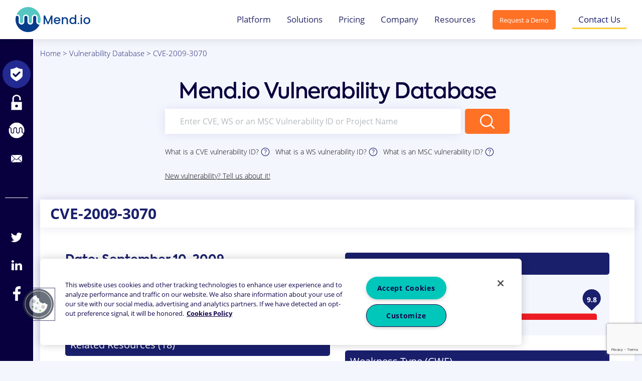

--- FILE ---
content_type: text/html; charset=UTF-8
request_url: https://www.mend.io/vulnerability-database/CVE-2009-3070
body_size: 16211
content:
<!DOCTYPE html>
<html>
<head><link rel="canonical" href="https://www.mend.io/" /><meta name="robots" content="noindex, nofollow, noarchive, nosnippet, noimageindex" />
    <meta name="viewport" content="width=device-width, initial-scale=1">
    
    <!-- OneTrust Cookies Consent Notice start for mend.io -->
    <script src="https://cdn.cookielaw.org/scripttemplates/otSDKStub.js"  type="text/javascript" charset="UTF-8" data-domain-script="8e96376e-f804-415f-8cf9-0e5456c8a8c8" ></script>
    <script type="text/javascript">
    function OptanonWrapper() { }
    </script>
    <!-- OneTrust Cookies Consent Notice end for mend.io -->
    
    <!-- Google Tag Manager -->
    <script>(function (w, d, s, l, i) {
            w[l] = w[l] || [];
            w[l].push({
                'gtm.start':
                    new Date().getTime(), event: 'gtm.js'
            });
            var f = d.getElementsByTagName(s)[0],
                j = d.createElement(s), dl = l != 'dataLayer' ? '&l=' + l : '';
            j.async = true;
            j.src =
                'https://www.googletagmanager.com/gtm.js?id=' + i + dl;
            f.parentNode.insertBefore(j, f);
        })(window, document, 'script', 'dataLayer', 'GTM-TVJF9QZ');</script>
    <!-- End Google Tag Manager -->
    <script type="text/javascript">
(function() {
  var didInit = false;
  function initMunchkin() {
    if(didInit === false) {
      didInit = true;
      Munchkin.init('439-DFF-704');
    }
  }
  var s = document.createElement('script');
  s.type = 'text/javascript';
  s.async = true;
  s.src = '//munchkin.marketo.net/munchkin.js';
  s.onreadystatechange = function() {
    if (this.readyState == 'complete' || this.readyState == 'loaded') {
      initMunchkin();
    }
  };
  s.onload = initMunchkin;
  document.getElementsByTagName('head')[0].appendChild(s);
})();
</script>
    <script src="https://code.jquery.com/jquery-3.4.0.min.js"></script>
    <script src="https://www.google.com/recaptcha/api.js?render=6LcbUaYUAAAAAPNznQbRZhROPhjPaTvtCce5gXQs"></script>
    <script src="https://www.mend.io/vulnerability-database/wp-content/themes/whitesource/scripts/core/jquery.nice-select.min.js"></script>
    <script src="https://www.mend.io/vulnerability-database/wp-content/themes/whitesource/scripts/pages/vulnerability-center.js"></script>
    <script src="https://www.mend.io/vulnerability-database/wp-content/themes/whitesource/scripts/pages/center.js"></script>
    <script src="https://cdnjs.cloudflare.com/ajax/libs/popper.js/1.14.7/umd/popper.min.js" integrity="sha384-UO2eT0CpHqdSJQ6hJty5KVphtPhzWj9WO1clHTMGa3JDZwrnQq4sF86dIHNDz0W1" crossorigin="anonymous"></script>
    <script src="https://stackpath.bootstrapcdn.com/bootstrap/4.3.1/js/bootstrap.min.js" integrity="sha384-JjSmVgyd0p3pXB1rRibZUAYoIIy6OrQ6VrjIEaFf/nJGzIxFDsf4x0xIM+B07jRM" crossorigin="anonymous"></script>
    <link rel="stylesheet"
      href="//cdnjs.cloudflare.com/ajax/libs/highlight.js/10.3.2/styles/dracula.min.css">
    <script src="//cdnjs.cloudflare.com/ajax/libs/highlight.js/10.3.2/highlight.min.js"></script>
    
	<style>img:is([sizes="auto" i], [sizes^="auto," i]) { contain-intrinsic-size: 3000px 1500px }</style>
	
	<!-- This site is optimized with the Yoast SEO plugin v26.6 - https://yoast.com/wordpress/plugins/seo/ -->
	<title>CVE-2009-3070 | Mend Vulnerability Database</title>
	<meta name="description" content="Learn everything you need about CVE-2009-3070: type, severity, remediation &amp; recommended fix, affected languages." />
	<meta property="og:locale" content="en_US" />
	<meta property="og:type" content="article" />
	<meta property="og:title" content="Mend Vulnerability Database" />
	<meta property="og:description" content="Learn everything you need about CVE-2009-3070: type, severity, remediation &amp; recommended fix, affected languages." />
	<meta property="og:url" content="https://www.mend.io/vulnerability-single/" />
	<meta property="og:site_name" content="Mend.io" />
	<meta property="article:modified_time" content="2025-10-31T17:48:30+00:00" />
	<meta property="og:image" content="https://www.mend.io/vulnerability-database/wp-content/uploads/2019/10/vuln.feature.png" />
	<meta property="og:image:width" content="1200" />
	<meta property="og:image:height" content="630" />
	<meta property="og:image:type" content="image/png" />
	<meta name="twitter:card" content="summary_large_image" />
	<script type="application/ld+json" class="yoast-schema-graph">{"@context":"https://schema.org","@graph":[{"@type":"WebPage","@id":"https://www.mend.io/vulnerability-database/vulnerability-single","url":"https://www.mend.io/vulnerability-single/","name":"Mend Vulnerability Database","isPartOf":{"@id":"https://www.mend.io/vulnerability-database/#website"},"primaryImageOfPage":{"@id":"https://www.mend.io/vulnerability-single/#primaryimage"},"image":{"@id":"https://www.mend.io/vulnerability-single/#primaryimage"},"thumbnailUrl":"https://www.mend.io/vulnerability-database/wp-content/uploads/2019/10/vuln.feature.png","datePublished":"2019-08-18T17:25:19+00:00","dateModified":"2025-10-31T17:48:30+00:00","description":"Learn everything you need about %vulnId%: type, severity, remediation & recommended fix, affected languages.","breadcrumb":{"@id":"https://www.mend.io/vulnerability-single/#breadcrumb"},"inLanguage":"en-US","potentialAction":[{"@type":"ReadAction","target":["https://www.mend.io/vulnerability-single/"]}]},{"@type":"ImageObject","inLanguage":"en-US","@id":"https://www.mend.io/vulnerability-single/#primaryimage","url":"https://www.mend.io/vulnerability-database/wp-content/uploads/2019/10/vuln.feature.png","contentUrl":"https://www.mend.io/vulnerability-database/wp-content/uploads/2019/10/vuln.feature.png","width":1200,"height":630},{"@type":"BreadcrumbList","@id":"https://www.mend.io/vulnerability-single/#breadcrumb","itemListElement":[{"@type":"ListItem","position":1,"name":"Home","item":"https://www.mend.io/"},{"@type":"ListItem","position":2,"name":"Vulnerability Database","item":"https://www.mend.io/vulnerability-database/"},{"@type":"ListItem","position":3,"name":"Vulnerability in Detail"}]},{"@type":"WebSite","@id":"https://www.mend.io/vulnerability-database/#website","url":"https://www.mend.io/vulnerability-database/","name":"Mend.io","description":"Open Source Vulnerability Database","publisher":{"@id":"https://www.mend.io/vulnerability-database/#organization"},"inLanguage":"en-US"},{"@type":"Organization","@id":"https://www.mend.io/vulnerability-database/#organization","name":"Mend.io","url":"https://www.mend.io/vulnerability-database/","logo":{"@type":"ImageObject","inLanguage":"en-US","@id":"https://www.mend.io/vulnerability-database/#/schema/logo/image/","url":"https://www.mend.io/vulnerability-database/wp-content/uploads/2024/03/mend-logo-circle-200x200-1.png","contentUrl":"https://www.mend.io/vulnerability-database/wp-content/uploads/2024/03/mend-logo-circle-200x200-1.png","width":200,"height":200,"caption":"Mend.io"},"image":{"@id":"https://www.mend.io/vulnerability-database/#/schema/logo/image/"}}]}</script>
	<!-- / Yoast SEO plugin. -->


<link rel='dns-prefetch' href='//www.mend.io' />
<link rel='dns-prefetch' href='//cdnjs.cloudflare.com' />
<script type="text/javascript">
/* <![CDATA[ */
window._wpemojiSettings = {"baseUrl":"https:\/\/s.w.org\/images\/core\/emoji\/16.0.1\/72x72\/","ext":".png","svgUrl":"https:\/\/s.w.org\/images\/core\/emoji\/16.0.1\/svg\/","svgExt":".svg","source":{"concatemoji":"https:\/\/www.mend.io\/vulnerability-database\/wp-includes\/js\/wp-emoji-release.min.js?ver=2f1ff4ffcb1cba067a6925146746aa6c"}};
/*! This file is auto-generated */
!function(s,n){var o,i,e;function c(e){try{var t={supportTests:e,timestamp:(new Date).valueOf()};sessionStorage.setItem(o,JSON.stringify(t))}catch(e){}}function p(e,t,n){e.clearRect(0,0,e.canvas.width,e.canvas.height),e.fillText(t,0,0);var t=new Uint32Array(e.getImageData(0,0,e.canvas.width,e.canvas.height).data),a=(e.clearRect(0,0,e.canvas.width,e.canvas.height),e.fillText(n,0,0),new Uint32Array(e.getImageData(0,0,e.canvas.width,e.canvas.height).data));return t.every(function(e,t){return e===a[t]})}function u(e,t){e.clearRect(0,0,e.canvas.width,e.canvas.height),e.fillText(t,0,0);for(var n=e.getImageData(16,16,1,1),a=0;a<n.data.length;a++)if(0!==n.data[a])return!1;return!0}function f(e,t,n,a){switch(t){case"flag":return n(e,"\ud83c\udff3\ufe0f\u200d\u26a7\ufe0f","\ud83c\udff3\ufe0f\u200b\u26a7\ufe0f")?!1:!n(e,"\ud83c\udde8\ud83c\uddf6","\ud83c\udde8\u200b\ud83c\uddf6")&&!n(e,"\ud83c\udff4\udb40\udc67\udb40\udc62\udb40\udc65\udb40\udc6e\udb40\udc67\udb40\udc7f","\ud83c\udff4\u200b\udb40\udc67\u200b\udb40\udc62\u200b\udb40\udc65\u200b\udb40\udc6e\u200b\udb40\udc67\u200b\udb40\udc7f");case"emoji":return!a(e,"\ud83e\udedf")}return!1}function g(e,t,n,a){var r="undefined"!=typeof WorkerGlobalScope&&self instanceof WorkerGlobalScope?new OffscreenCanvas(300,150):s.createElement("canvas"),o=r.getContext("2d",{willReadFrequently:!0}),i=(o.textBaseline="top",o.font="600 32px Arial",{});return e.forEach(function(e){i[e]=t(o,e,n,a)}),i}function t(e){var t=s.createElement("script");t.src=e,t.defer=!0,s.head.appendChild(t)}"undefined"!=typeof Promise&&(o="wpEmojiSettingsSupports",i=["flag","emoji"],n.supports={everything:!0,everythingExceptFlag:!0},e=new Promise(function(e){s.addEventListener("DOMContentLoaded",e,{once:!0})}),new Promise(function(t){var n=function(){try{var e=JSON.parse(sessionStorage.getItem(o));if("object"==typeof e&&"number"==typeof e.timestamp&&(new Date).valueOf()<e.timestamp+604800&&"object"==typeof e.supportTests)return e.supportTests}catch(e){}return null}();if(!n){if("undefined"!=typeof Worker&&"undefined"!=typeof OffscreenCanvas&&"undefined"!=typeof URL&&URL.createObjectURL&&"undefined"!=typeof Blob)try{var e="postMessage("+g.toString()+"("+[JSON.stringify(i),f.toString(),p.toString(),u.toString()].join(",")+"));",a=new Blob([e],{type:"text/javascript"}),r=new Worker(URL.createObjectURL(a),{name:"wpTestEmojiSupports"});return void(r.onmessage=function(e){c(n=e.data),r.terminate(),t(n)})}catch(e){}c(n=g(i,f,p,u))}t(n)}).then(function(e){for(var t in e)n.supports[t]=e[t],n.supports.everything=n.supports.everything&&n.supports[t],"flag"!==t&&(n.supports.everythingExceptFlag=n.supports.everythingExceptFlag&&n.supports[t]);n.supports.everythingExceptFlag=n.supports.everythingExceptFlag&&!n.supports.flag,n.DOMReady=!1,n.readyCallback=function(){n.DOMReady=!0}}).then(function(){return e}).then(function(){var e;n.supports.everything||(n.readyCallback(),(e=n.source||{}).concatemoji?t(e.concatemoji):e.wpemoji&&e.twemoji&&(t(e.twemoji),t(e.wpemoji)))}))}((window,document),window._wpemojiSettings);
/* ]]> */
</script>
<style id='wp-emoji-styles-inline-css' type='text/css'>

	img.wp-smiley, img.emoji {
		display: inline !important;
		border: none !important;
		box-shadow: none !important;
		height: 1em !important;
		width: 1em !important;
		margin: 0 0.07em !important;
		vertical-align: -0.1em !important;
		background: none !important;
		padding: 0 !important;
	}
</style>
<link rel='stylesheet' id='wp-block-library-css' href='https://www.mend.io/vulnerability-database/wp-includes/css/dist/block-library/style.min.css?ver=2f1ff4ffcb1cba067a6925146746aa6c' type='text/css' media='all' />
<style id='classic-theme-styles-inline-css' type='text/css'>
/*! This file is auto-generated */
.wp-block-button__link{color:#fff;background-color:#32373c;border-radius:9999px;box-shadow:none;text-decoration:none;padding:calc(.667em + 2px) calc(1.333em + 2px);font-size:1.125em}.wp-block-file__button{background:#32373c;color:#fff;text-decoration:none}
</style>
<style id='global-styles-inline-css' type='text/css'>
:root{--wp--preset--aspect-ratio--square: 1;--wp--preset--aspect-ratio--4-3: 4/3;--wp--preset--aspect-ratio--3-4: 3/4;--wp--preset--aspect-ratio--3-2: 3/2;--wp--preset--aspect-ratio--2-3: 2/3;--wp--preset--aspect-ratio--16-9: 16/9;--wp--preset--aspect-ratio--9-16: 9/16;--wp--preset--color--black: #000000;--wp--preset--color--cyan-bluish-gray: #abb8c3;--wp--preset--color--white: #ffffff;--wp--preset--color--pale-pink: #f78da7;--wp--preset--color--vivid-red: #cf2e2e;--wp--preset--color--luminous-vivid-orange: #ff6900;--wp--preset--color--luminous-vivid-amber: #fcb900;--wp--preset--color--light-green-cyan: #7bdcb5;--wp--preset--color--vivid-green-cyan: #00d084;--wp--preset--color--pale-cyan-blue: #8ed1fc;--wp--preset--color--vivid-cyan-blue: #0693e3;--wp--preset--color--vivid-purple: #9b51e0;--wp--preset--gradient--vivid-cyan-blue-to-vivid-purple: linear-gradient(135deg,rgba(6,147,227,1) 0%,rgb(155,81,224) 100%);--wp--preset--gradient--light-green-cyan-to-vivid-green-cyan: linear-gradient(135deg,rgb(122,220,180) 0%,rgb(0,208,130) 100%);--wp--preset--gradient--luminous-vivid-amber-to-luminous-vivid-orange: linear-gradient(135deg,rgba(252,185,0,1) 0%,rgba(255,105,0,1) 100%);--wp--preset--gradient--luminous-vivid-orange-to-vivid-red: linear-gradient(135deg,rgba(255,105,0,1) 0%,rgb(207,46,46) 100%);--wp--preset--gradient--very-light-gray-to-cyan-bluish-gray: linear-gradient(135deg,rgb(238,238,238) 0%,rgb(169,184,195) 100%);--wp--preset--gradient--cool-to-warm-spectrum: linear-gradient(135deg,rgb(74,234,220) 0%,rgb(151,120,209) 20%,rgb(207,42,186) 40%,rgb(238,44,130) 60%,rgb(251,105,98) 80%,rgb(254,248,76) 100%);--wp--preset--gradient--blush-light-purple: linear-gradient(135deg,rgb(255,206,236) 0%,rgb(152,150,240) 100%);--wp--preset--gradient--blush-bordeaux: linear-gradient(135deg,rgb(254,205,165) 0%,rgb(254,45,45) 50%,rgb(107,0,62) 100%);--wp--preset--gradient--luminous-dusk: linear-gradient(135deg,rgb(255,203,112) 0%,rgb(199,81,192) 50%,rgb(65,88,208) 100%);--wp--preset--gradient--pale-ocean: linear-gradient(135deg,rgb(255,245,203) 0%,rgb(182,227,212) 50%,rgb(51,167,181) 100%);--wp--preset--gradient--electric-grass: linear-gradient(135deg,rgb(202,248,128) 0%,rgb(113,206,126) 100%);--wp--preset--gradient--midnight: linear-gradient(135deg,rgb(2,3,129) 0%,rgb(40,116,252) 100%);--wp--preset--font-size--small: 13px;--wp--preset--font-size--medium: 20px;--wp--preset--font-size--large: 36px;--wp--preset--font-size--x-large: 42px;--wp--preset--spacing--20: 0.44rem;--wp--preset--spacing--30: 0.67rem;--wp--preset--spacing--40: 1rem;--wp--preset--spacing--50: 1.5rem;--wp--preset--spacing--60: 2.25rem;--wp--preset--spacing--70: 3.38rem;--wp--preset--spacing--80: 5.06rem;--wp--preset--shadow--natural: 6px 6px 9px rgba(0, 0, 0, 0.2);--wp--preset--shadow--deep: 12px 12px 50px rgba(0, 0, 0, 0.4);--wp--preset--shadow--sharp: 6px 6px 0px rgba(0, 0, 0, 0.2);--wp--preset--shadow--outlined: 6px 6px 0px -3px rgba(255, 255, 255, 1), 6px 6px rgba(0, 0, 0, 1);--wp--preset--shadow--crisp: 6px 6px 0px rgba(0, 0, 0, 1);}:where(.is-layout-flex){gap: 0.5em;}:where(.is-layout-grid){gap: 0.5em;}body .is-layout-flex{display: flex;}.is-layout-flex{flex-wrap: wrap;align-items: center;}.is-layout-flex > :is(*, div){margin: 0;}body .is-layout-grid{display: grid;}.is-layout-grid > :is(*, div){margin: 0;}:where(.wp-block-columns.is-layout-flex){gap: 2em;}:where(.wp-block-columns.is-layout-grid){gap: 2em;}:where(.wp-block-post-template.is-layout-flex){gap: 1.25em;}:where(.wp-block-post-template.is-layout-grid){gap: 1.25em;}.has-black-color{color: var(--wp--preset--color--black) !important;}.has-cyan-bluish-gray-color{color: var(--wp--preset--color--cyan-bluish-gray) !important;}.has-white-color{color: var(--wp--preset--color--white) !important;}.has-pale-pink-color{color: var(--wp--preset--color--pale-pink) !important;}.has-vivid-red-color{color: var(--wp--preset--color--vivid-red) !important;}.has-luminous-vivid-orange-color{color: var(--wp--preset--color--luminous-vivid-orange) !important;}.has-luminous-vivid-amber-color{color: var(--wp--preset--color--luminous-vivid-amber) !important;}.has-light-green-cyan-color{color: var(--wp--preset--color--light-green-cyan) !important;}.has-vivid-green-cyan-color{color: var(--wp--preset--color--vivid-green-cyan) !important;}.has-pale-cyan-blue-color{color: var(--wp--preset--color--pale-cyan-blue) !important;}.has-vivid-cyan-blue-color{color: var(--wp--preset--color--vivid-cyan-blue) !important;}.has-vivid-purple-color{color: var(--wp--preset--color--vivid-purple) !important;}.has-black-background-color{background-color: var(--wp--preset--color--black) !important;}.has-cyan-bluish-gray-background-color{background-color: var(--wp--preset--color--cyan-bluish-gray) !important;}.has-white-background-color{background-color: var(--wp--preset--color--white) !important;}.has-pale-pink-background-color{background-color: var(--wp--preset--color--pale-pink) !important;}.has-vivid-red-background-color{background-color: var(--wp--preset--color--vivid-red) !important;}.has-luminous-vivid-orange-background-color{background-color: var(--wp--preset--color--luminous-vivid-orange) !important;}.has-luminous-vivid-amber-background-color{background-color: var(--wp--preset--color--luminous-vivid-amber) !important;}.has-light-green-cyan-background-color{background-color: var(--wp--preset--color--light-green-cyan) !important;}.has-vivid-green-cyan-background-color{background-color: var(--wp--preset--color--vivid-green-cyan) !important;}.has-pale-cyan-blue-background-color{background-color: var(--wp--preset--color--pale-cyan-blue) !important;}.has-vivid-cyan-blue-background-color{background-color: var(--wp--preset--color--vivid-cyan-blue) !important;}.has-vivid-purple-background-color{background-color: var(--wp--preset--color--vivid-purple) !important;}.has-black-border-color{border-color: var(--wp--preset--color--black) !important;}.has-cyan-bluish-gray-border-color{border-color: var(--wp--preset--color--cyan-bluish-gray) !important;}.has-white-border-color{border-color: var(--wp--preset--color--white) !important;}.has-pale-pink-border-color{border-color: var(--wp--preset--color--pale-pink) !important;}.has-vivid-red-border-color{border-color: var(--wp--preset--color--vivid-red) !important;}.has-luminous-vivid-orange-border-color{border-color: var(--wp--preset--color--luminous-vivid-orange) !important;}.has-luminous-vivid-amber-border-color{border-color: var(--wp--preset--color--luminous-vivid-amber) !important;}.has-light-green-cyan-border-color{border-color: var(--wp--preset--color--light-green-cyan) !important;}.has-vivid-green-cyan-border-color{border-color: var(--wp--preset--color--vivid-green-cyan) !important;}.has-pale-cyan-blue-border-color{border-color: var(--wp--preset--color--pale-cyan-blue) !important;}.has-vivid-cyan-blue-border-color{border-color: var(--wp--preset--color--vivid-cyan-blue) !important;}.has-vivid-purple-border-color{border-color: var(--wp--preset--color--vivid-purple) !important;}.has-vivid-cyan-blue-to-vivid-purple-gradient-background{background: var(--wp--preset--gradient--vivid-cyan-blue-to-vivid-purple) !important;}.has-light-green-cyan-to-vivid-green-cyan-gradient-background{background: var(--wp--preset--gradient--light-green-cyan-to-vivid-green-cyan) !important;}.has-luminous-vivid-amber-to-luminous-vivid-orange-gradient-background{background: var(--wp--preset--gradient--luminous-vivid-amber-to-luminous-vivid-orange) !important;}.has-luminous-vivid-orange-to-vivid-red-gradient-background{background: var(--wp--preset--gradient--luminous-vivid-orange-to-vivid-red) !important;}.has-very-light-gray-to-cyan-bluish-gray-gradient-background{background: var(--wp--preset--gradient--very-light-gray-to-cyan-bluish-gray) !important;}.has-cool-to-warm-spectrum-gradient-background{background: var(--wp--preset--gradient--cool-to-warm-spectrum) !important;}.has-blush-light-purple-gradient-background{background: var(--wp--preset--gradient--blush-light-purple) !important;}.has-blush-bordeaux-gradient-background{background: var(--wp--preset--gradient--blush-bordeaux) !important;}.has-luminous-dusk-gradient-background{background: var(--wp--preset--gradient--luminous-dusk) !important;}.has-pale-ocean-gradient-background{background: var(--wp--preset--gradient--pale-ocean) !important;}.has-electric-grass-gradient-background{background: var(--wp--preset--gradient--electric-grass) !important;}.has-midnight-gradient-background{background: var(--wp--preset--gradient--midnight) !important;}.has-small-font-size{font-size: var(--wp--preset--font-size--small) !important;}.has-medium-font-size{font-size: var(--wp--preset--font-size--medium) !important;}.has-large-font-size{font-size: var(--wp--preset--font-size--large) !important;}.has-x-large-font-size{font-size: var(--wp--preset--font-size--x-large) !important;}
:where(.wp-block-post-template.is-layout-flex){gap: 1.25em;}:where(.wp-block-post-template.is-layout-grid){gap: 1.25em;}
:where(.wp-block-columns.is-layout-flex){gap: 2em;}:where(.wp-block-columns.is-layout-grid){gap: 2em;}
:root :where(.wp-block-pullquote){font-size: 1.5em;line-height: 1.6;}
</style>
<link rel='stylesheet' id='main-css-css' href='https://www.mend.io/vulnerability-database/wp-content/themes/whitesource/dist/main.css?ver=1754902032' type='text/css' media='all' />
<link rel='stylesheet' id='fullpage-css' href='https://cdnjs.cloudflare.com/ajax/libs/fullPage.js/3.0.2/fullpage.min.css?ver=2f1ff4ffcb1cba067a6925146746aa6c' type='text/css' media='all' />
<script type="text/javascript" src="https://www.mend.io/vulnerability-database/wp-includes/js/jquery/jquery.min.js?ver=3.7.1" id="jquery-core-js"></script>
<script type="text/javascript" src="https://www.mend.io/vulnerability-database/wp-includes/js/jquery/jquery-migrate.min.js?ver=3.4.1" id="jquery-migrate-js"></script>
<script type="text/javascript" src="https://www.mend.io/vulnerability-database/wp-content/themes/whitesource/js/carousel.js?ver=1754901903" id="carousel-js"></script>
<script type="text/javascript" id="marketo-utm-js-extra">
/* <![CDATA[ */
var marketo_utm_data = {"utm_track_insert_url":"https:\/\/www.mend.io\/vulnerability-database\/wp-json\/whitesource\/v1\/utm-track-insert"};
/* ]]> */
</script>
<script type="text/javascript" src="https://www.mend.io/vulnerability-database/wp-content/themes/whitesource/scripts/components/marketo-utm.js?ver=1754901919" id="marketo-utm-js"></script>
<script type="text/javascript">
(function(url){
	if(/(?:Chrome\/26\.0\.1410\.63 Safari\/537\.31|WordfenceTestMonBot)/.test(navigator.userAgent)){ return; }
	var addEvent = function(evt, handler) {
		if (window.addEventListener) {
			document.addEventListener(evt, handler, false);
		} else if (window.attachEvent) {
			document.attachEvent('on' + evt, handler);
		}
	};
	var removeEvent = function(evt, handler) {
		if (window.removeEventListener) {
			document.removeEventListener(evt, handler, false);
		} else if (window.detachEvent) {
			document.detachEvent('on' + evt, handler);
		}
	};
	var evts = 'contextmenu dblclick drag dragend dragenter dragleave dragover dragstart drop keydown keypress keyup mousedown mousemove mouseout mouseover mouseup mousewheel scroll'.split(' ');
	var logHuman = function() {
		if (window.wfLogHumanRan) { return; }
		window.wfLogHumanRan = true;
		var wfscr = document.createElement('script');
		wfscr.type = 'text/javascript';
		wfscr.async = true;
		wfscr.src = url + '&r=' + Math.random();
		(document.getElementsByTagName('head')[0]||document.getElementsByTagName('body')[0]).appendChild(wfscr);
		for (var i = 0; i < evts.length; i++) {
			removeEvent(evts[i], logHuman);
		}
	};
	for (var i = 0; i < evts.length; i++) {
		addEvent(evts[i], logHuman);
	}
})('//www.mend.io/vulnerability-database/?wordfence_lh=1&hid=6BFF62D99196851F150A54A983420435');
</script><script type="text/javascript">
(function() {
 var didInit = false;
 function initMunchkin() {
 if(didInit === false) {
 didInit = true;
 Munchkin.init('439-DFF-704');
 }
 }
 var s = document.createElement('script');
 s.type = 'text/javascript';
 s.async = true;
 s.src = '//munchkin.marketo.net/munchkin.js';
 s.onreadystatechange = function() {
 if (this.readyState == 'complete' || this.readyState == 'loaded') {
 initMunchkin();
 }
 };
 s.onload = initMunchkin;
 document.getElementsByTagName('head')[0].appendChild(s);
})();
</script>
<link rel="icon" href="https://www.mend.io/vulnerability-database/wp-content/uploads/2023/04/cropped-mend-io-logo-circle-32x32.webp" sizes="32x32" />
<link rel="icon" href="https://www.mend.io/vulnerability-database/wp-content/uploads/2023/04/cropped-mend-io-logo-circle-192x192.webp" sizes="192x192" />
<link rel="apple-touch-icon" href="https://www.mend.io/vulnerability-database/wp-content/uploads/2023/04/cropped-mend-io-logo-circle-180x180.webp" />
<meta name="msapplication-TileImage" content="https://www.mend.io/vulnerability-database/wp-content/uploads/2023/04/cropped-mend-io-logo-circle-270x270.webp" />
</head>
<body class="wp-singular page-template page-template-templates page-template-vulnerability-single page-template-templatesvulnerability-single-php page page-id-20481 wp-theme-whitesource">
    <!-- Google Tag Manager (noscript) -->
    <noscript>
        <iframe src="https://www.googletagmanager.com/ns.html?id=GTM-TVJF9QZ"
                height="0" width="0" style="display:none;visibility:hidden"></iframe>
    </noscript>
    <!-- End Google Tag Manager (noscript) -->

    <header id="header">
        <nav class="navbar fixed-top navbar-expand-xl  navbar--style-light">
            <div class="container">
                <a class="navbar-brand" href="https://www.mend.io">
                    <img src="https://www.mend.io/vulnerability-database/wp-content/uploads/2024/03/Mend-io-Logo-1.svg" alt="Vulnerability Database" style="height: 50px; width: auto;">
                </a>
                <button class="show-mobile-menu">
                    <img src="https://www.mend.io/vulnerability-database/wp-content/themes/whitesource/img/menu.svg" alt="Menu">
                </button>
                <div class="collapse navbar-collapse navbar__nav-container" id="navbarSupportedContent">
                    <ul id="menu-main-menu" class="navbar-nav navbar__nav">
<li class='menu-item menu-item-has-children dropdown nav-item '><a href='https://www.mend.io/mend-platform/' title="Platform" class="dropdown-toggle nav-link" aria-haspopup="true" aria-expanded="false" >Platform</a>

<ul class="dropdown-menu" role="menu">

<li class='menu-item nav-item '><a href='https://www.mend.io/mend-renovate/' title="Mend Renovate" class="dropdown-item">Mend Renovate</a>
</li>

<li class='menu-item nav-item '><a href='https://www.mend.io/sca/' title="Mend SCA" class="dropdown-item">Mend SCA</a>
</li>

<li class='menu-item nav-item '><a href='https://www.mend.io/mend-container/' title="Mend Container" class="dropdown-item">Mend Container</a>
</li>

<li class='menu-item nav-item '><a href='https://www.mend.io/sast/' title="Mend SAST" class="dropdown-item">Mend SAST</a>
</li>

<li class='menu-item nav-item '><a href='https://www.mend.io/mend-ai/' title="Mend AI" class="dropdown-item">Mend AI</a>
</li>

<li class='menu-item nav-item '><a href='/repo-integration/' title="Repo Integration" class="dropdown-item">Repo Integration</a>
</li>

<li class='menu-item nav-item '><a href='/scalability/' title="Scalability" class="dropdown-item">Scalability</a>
</li>

<li class='menu-item nav-item '><a href='/reachability/' title="Reachability" class="dropdown-item">Reachability</a>
</li>

<li class='menu-item nav-item '><a href='https://www.mend.io/dast/' title="DAST" class="dropdown-item">DAST</a>
</li>

<li class='menu-item nav-item '><a href='https://www.mend.io/api-security/' title="API Security" class="dropdown-item">API Security</a>
</li>
</ul>
</li>

<li class='menu-item menu-item-has-children dropdown nav-item '><a href='https://www.mend.io/application-security/' title="Solutions" class="dropdown-toggle nav-link" aria-haspopup="true" aria-expanded="false" >Solutions</a>

<ul class="dropdown-menu" role="menu">

<li class='menu-item nav-item '><a href='https://www.mend.io/code-scanning/' title="Code Scanning" class="dropdown-item">Code Scanning</a>
</li>

<li class='menu-item nav-item '><a href='/open-source-security/' title="Open Source Security" class="dropdown-item">Open Source Security</a>
</li>

<li class='menu-item nav-item '><a href='/open-source-license-compliance/' title="Open Source License Compliance" class="dropdown-item">Open Source License Compliance</a>
</li>

<li class='menu-item nav-item '><a href='https://www.mend.io/sbom/' title="SBOM" class="dropdown-item">SBOM</a>
</li>

<li class='menu-item nav-item '><a href='https://www.mend.io/dynamic-testing/' title="Dynamic Testing" class="dropdown-item">Dynamic Testing</a>
</li>

<li class='menu-item nav-item '><a href='https://www.mend.io/software-supply-chain-security/' title="Software Supply Chain Security" class="dropdown-item">Software Supply Chain Security</a>
</li>

<li class='menu-item nav-item '><a href='https://www.mend.io/container-security-scanning/' title="Container Security Scanning" class="dropdown-item">Container Security Scanning</a>
</li>

<li class='menu-item nav-item '><a href='https://www.mend.io/dependency-updates/' title="Dependency Updates" class="dropdown-item">Dependency Updates</a>
</li>

<li class='menu-item nav-item '><a href='https://www.mend.io/ai-model-risk-analysis/' title="AI Models Risk Analysis" class="dropdown-item">AI Models Risk Analysis</a>
</li>
</ul>
</li>

<li class='menu-item nav-item '><a href='https://www.mend.io/pricing/' title="Pricing" class="nav-link">Pricing</a>
</li>

<li class='menu-item menu-item-has-children dropdown nav-item '><a href='/about-us/' title="Company" class="dropdown-toggle nav-link" aria-haspopup="true" aria-expanded="false" >Company</a>

<ul class="dropdown-menu" role="menu">

<li class='menu-item nav-item '><a href='/about-us/' title="About Us" class="dropdown-item">About Us</a>
</li>

<li class='menu-item nav-item '><a href='https://www.mend.io/careers/' title="Careers" class="dropdown-item">Careers</a>
</li>

<li class='menu-item nav-item '><a href='/partners/' title="Partners" class="dropdown-item">Partners</a>
</li>

<li class='menu-item nav-item '><a href='/events/' title="Events/Webinars" class="dropdown-item">Events/Webinars</a>
</li>

<li class='menu-item nav-item '><a href='https://www.mend.io/newsroom/' title="Newsroom" class="dropdown-item">Newsroom</a>
</li>
</ul>
</li>

<li class='menu-item menu-item-has-children dropdown nav-item '><a href='/resources/' title="Resources" class="dropdown-toggle nav-link" aria-haspopup="true" aria-expanded="false" >Resources</a>

<ul class="dropdown-menu" role="menu">

<li class='menu-item nav-item '><a href='/resources/' title="Resource Center" class="dropdown-item">Resource Center</a>
</li>

<li class='menu-item nav-item '><a href='/blog/' title="Blog" class="dropdown-item">Blog</a>
</li>

<li class='menu-item nav-item '><a href='/customer-success-stories/' title="Customers" class="dropdown-item">Customers</a>
</li>

<li class='menu-item nav-item '><a href='/integrations/' title="Integrations" class="dropdown-item">Integrations</a>
</li>

<li class='menu-item nav-item '><a href='https://docs.mend.io/' title="Documentation" class="dropdown-item">Documentation</a>
</li>
</ul>
</li>
</ul>                    <ul class="btn-collection navbar__button-collection d-xl-flex align-items-center">
                        <a class="btn btn-theme" href="https://www.mend.io/demo/"><span>Request a Demo</span></a>
                        <li class="btn-collection__item"><a href="https://www.mend.io/contact-us/" class="btn-outline-secondary"> Contact Us </a></li>
                    </ul>
                </div>
            </div>
        </nav>
    </header>



    <div class="mobile-menu">
        <span class="close-mobile-menu float-right">
            <img src="https://www.mend.io/vulnerability-database/wp-content/themes/whitesource/img/cross.svg" alt="icon">
        </span>
        <div class="clearfix"></div>
        <ul class="mobile-menu-list clearfix">
            <li>
                <a href="https://www.mend.io/vulnerability-database/">
                    <img src="https://www.mend.io/vulnerability-database/wp-content/themes/whitesource/img/secur.png" alt="icon">
                        Vulnerabilities
                </a>
            </li>

            <li>
                <a href="https://www.mend.io/vulnerability-database//projects">
                    <img src="https://www.mend.io/vulnerability-database/wp-content/themes/whitesource/img/projects.png" alt="icon">
                        Projects
                </a>
            </li>

            <li>
                <a href="https://www.mend.io/vulnerability-database//disclosure-policy">
                    <img src="https://www.mend.io/vulnerability-database/wp-content/themes/whitesource/img/vul-discloser-icon-VDB.png" alt="icon" style="width: 32px;">
                        Vulnerability Disclosure
                </a>
            </li>

            <!-- <li>
                <a href="https://www.mend.io/vulnerability-database/">
                    <img src="https://www.mend.io/vulnerability-database/wp-content/themes/whitesource/img/search-new.png" alt="icon">
                        Search
                </a>
            </li> -->

            <li>
                <a  href="https://www.mend.io/vulnerability-database//about-us/">
                    <img src="https://www.mend.io/vulnerability-database/wp-content/themes/whitesource/img/whitefavicon.png" alt="icon" style="width: 32px;">
                    About Us
                </a>
            </li>

            <li>
                <a href="https://www.mend.io/contact-us/" target="_blank">
                    <img src="https://www.mend.io/vulnerability-database/wp-content/themes/whitesource/img/envelope.png" alt="icon">
                    Contact Us
                </a>
            </li>
        </ul>

        <ul class="mobile-menu-social d-flex align-items-center justify-content-between">
            <li><a href="https://twitter.com/mend_io"><img src="https://www.mend.io/vulnerability-database/wp-content/themes/whitesource/img/twitter.png" alt="icon"></a></li>
            <li><a href="https://www.linkedin.com/company/mend-io"><img src="https://www.mend.io/vulnerability-database/wp-content/themes/whitesource/img/linkedin.png" alt="icon"></a></li>
            <li><a href="https://www.facebook.com/mendappsec"><img src="https://www.mend.io/vulnerability-database/wp-content/themes/whitesource/img/facebook.png" alt="icon"></a></li>
        </ul>
    </div>

<div class="wrapper">
    <!-- start-sidebar -->
<div class="sidebar">
    <ul class="sidebar-menu">

        <li class="sidebar-menu-item">
            <a href="/vulnerability-database/" data-current_url="https://www.mend.io/vulnerability-database/CVE-2009-3070">
                <span class="menu-icon active">
                    <img src="https://www.mend.io/vulnerability-database/wp-content/themes/whitesource/img/secur.png" alt="icon">
                </span>
                
                <span class="menu-item">
                    Vulnerabilities
                </span>
            </a>
        </li>

        <li class="sidebar-menu-item">
            <a href="/vulnerability-database/disclosure-policy">
                <span class="menu-icon ">
                    <img src="https://www.mend.io/vulnerability-database/wp-content/themes/whitesource/img/vul-discloser-icon-VDB.png" alt="icon" style="width: 32px;">
                </span>
                
                <span class="menu-item">
                    Vulnerability Disclosure
                </span>
            </a>
        </li>

        <li class="sidebar-menu-item">
            <a  href="https://www.mend.io/about-us/">
                <span class="menu-icon ">
                    <img src="https://www.mend.io/vulnerability-database/wp-content/themes/whitesource/img/whitefavicon.png" alt="icon" style="width: 32px;">
                </span>
            
               <span class="menu-item">
                About Us
               </span>
            </a>
        </li>

        <li class="sidebar-menu-item">
            <a href="https://www.mend.io/contact-us/" target="_blank">
                <span class="menu-icon">
                    <img src="https://www.mend.io/vulnerability-database/wp-content/themes/whitesource/img/envelope.png" alt="icon">
                </span>
            
               <span class="menu-item">
                Contact Us
               </span>
            </a>
        </li>
    </ul>

    <!--horizontal line -->
    <hr class="hr-line">
    <!--./horizontal line -->

    <!-- start social links-->
    <ul class="social-links">
        <!-- <li class="social-links-item">
            <a href="mailto:vulnerabilitylab@mend.io">
                <img src="https://www.mend.io/vulnerability-database/wp-content/themes/whitesource/img/envelope.png" alt="icon">
                <span class="menu-item">
                Contact Us
               </span>
            </a>
        </li> -->

        <li class="social-links-item">
            <a href="https://twitter.com/mend_io">
                <img src="https://www.mend.io/vulnerability-database/wp-content/themes/whitesource/img/twitter.png" alt="icon">
            </a>
        </li>

        <li class="social-links-item">
            <a href="https://www.linkedin.com/company/mend-io">
                <img src="https://www.mend.io/vulnerability-database/wp-content/themes/whitesource/img/linkedin.png" alt="icon">
            </a>
        </li>

        <li class="social-links-item">
            <a href="https://www.facebook.com/mendappsec">
                <img src="https://www.mend.io/vulnerability-database/wp-content/themes/whitesource/img/facebook.png" alt="icon">
            </a>
        </li>
    </ul>
    <!-- ./end social links-->

</div>
<!-- ./end-sidebar -->

    <!-- start-main-content -->
    <section class="main-content">

        <div class="container-fluid">
            <div class="row">
                <div class="col-xl-12">
                    <p id="breadcrumbs"><span><span><a href="https://www.mend.io/">Home</a></span> &gt; <span><a href="https://www.mend.io/vulnerability-database/">Vulnerability Database</a></span> &gt; <span class="breadcrumb_last" aria-current="page">CVE-2009-3070</span></span></p>                </div>
            </div>
            <div class="row">
                <div class="col-sm-12 col-xl-10 offset-xl-1">
                    <div class="search-bar">
    <h2 class="search-title">Mend.io Vulnerability Database</h2>
    <div class="d-flex text-center text-md-none align-items-center search-product">
        <div class="form-group form-group-search form-group-search-single mb-0 mt-lg-3 mt-lg-5 ml-lg-4">

                <div class="d-flex clearfix">
                    <input type="text" placeholder="Enter CVE, WS or an MSC Vulnerability ID or Project Name" class="form-control form-control-search mb-3 mb-md-0">
                    <input type="hidden" id="g-recaptcha-response" name="g-recaptcha-response">
                    <input type="hidden" name="action" value="validate_captcha">
                    <button type="submit" class="btn btn-theme float-right float-md-none mb-3 mb-md-0 ml-md-2" data-type="vulnerability">
                        <img src="https://www.mend.io/vulnerability-database/wp-content/themes/whitesource/img/search.png" alt="vulnerability">
                    </button>
                </div>
                <div class="search-tooltip d-flex flex-row mt-4 float-left">
                    <span>What is a CVE vulnerability ID? <img src="data:image/svg+xml,%3C%3Fxml version='1.0' encoding='UTF-8'%3F%3E%3C!DOCTYPE svg PUBLIC '-//W3C//DTD SVG 1.1//EN' 'http://www.w3.org/Graphics/SVG/1.1/DTD/svg11.dtd'%3E%3Csvg version='1.1' xmlns='http://www.w3.org/2000/svg' xmlns:xlink='http://www.w3.org/1999/xlink' x='0' y='0' width='48' height='48' viewBox='0, 0, 48, 48'%3E%3Cg id='Layer_1'%3E%3Cpath d='M49.117,0 z M24,44 Q19.9,44 16.25,42.425 Q12.6,40.85 9.875,38.125 Q7.15,35.4 5.575,31.75 Q4,28.1 4,24 Q4,19.85 5.575,16.2 Q7.15,12.55 9.875,9.85 Q12.6,7.15 16.25,5.575 Q19.9,4 24,4 Q28.15,4 31.8,5.575 Q35.45,7.15 38.15,9.85 Q40.85,12.55 42.425,16.2 Q44,19.85 44,24 Q44,28.1 42.425,31.75 Q40.85,35.4 38.15,38.125 Q35.45,40.85 31.8,42.425 Q28.15,44 24,44 z' fill='%23FFFFFF'/%3E%3Cpath d='M24.2,35.65 Q25,35.65 25.55,35.1 Q26.1,34.55 26.1,33.75 Q26.1,32.95 25.55,32.4 Q25,31.85 24.2,31.85 Q23.4,31.85 22.85,32.4 Q22.3,32.95 22.3,33.75 Q22.3,34.55 22.85,35.1 Q23.4,35.65 24.2,35.65 z M22.45,28.35 L25.4,28.35 Q25.4,27.05 25.725,25.975 Q26.05,24.9 27.75,23.5 Q29.3,22.2 29.95,20.95 Q30.6,19.7 30.6,18.2 Q30.6,15.55 28.875,13.95 Q27.15,12.35 24.3,12.35 Q21.85,12.35 19.975,13.575 Q18.1,14.8 17.25,16.95 L19.9,17.95 Q20.45,16.55 21.55,15.775 Q22.65,15 24.15,15 Q25.85,15 26.9,15.925 Q27.95,16.85 27.95,18.3 Q27.95,19.4 27.3,20.375 Q26.65,21.35 25.4,22.4 Q23.9,23.7 23.175,24.975 Q22.45,26.25 22.45,28.35 z M24,44 Q19.9,44 16.25,42.425 Q12.6,40.85 9.875,38.125 Q7.15,35.4 5.575,31.75 Q4,28.1 4,24 Q4,19.85 5.575,16.2 Q7.15,12.55 9.875,9.85 Q12.6,7.15 16.25,5.575 Q19.9,4 24,4 Q28.15,4 31.8,5.575 Q35.45,7.15 38.15,9.85 Q40.85,12.55 42.425,16.2 Q44,19.85 44,24 Q44,28.1 42.425,31.75 Q40.85,35.4 38.15,38.125 Q35.45,40.85 31.8,42.425 Q28.15,44 24,44 z M24,41 Q31.1,41 36.05,36.025 Q41,31.05 41,24 Q41,16.9 36.05,11.95 Q31.1,7 24,7 Q16.95,7 11.975,11.95 Q7,16.9 7,24 Q7,31.05 11.975,36.025 Q16.95,41 24,41 z M24,24 z' fill='%232F357A'/%3E%3C/g%3E%3C/svg%3E" alt="icon" class="tooltipster" data-toggle="tooltip" data-placement="bottom" data-original-title="An ID given to a validated known vulnerability by MITRE in the CVE database."></span>
                    <span>What is a WS vulnerability ID? <img src="data:image/svg+xml,%3C%3Fxml version='1.0' encoding='UTF-8'%3F%3E%3C!DOCTYPE svg PUBLIC '-//W3C//DTD SVG 1.1//EN' 'http://www.w3.org/Graphics/SVG/1.1/DTD/svg11.dtd'%3E%3Csvg version='1.1' xmlns='http://www.w3.org/2000/svg' xmlns:xlink='http://www.w3.org/1999/xlink' x='0' y='0' width='48' height='48' viewBox='0, 0, 48, 48'%3E%3Cg id='Layer_1'%3E%3Cpath d='M49.117,0 z M24,44 Q19.9,44 16.25,42.425 Q12.6,40.85 9.875,38.125 Q7.15,35.4 5.575,31.75 Q4,28.1 4,24 Q4,19.85 5.575,16.2 Q7.15,12.55 9.875,9.85 Q12.6,7.15 16.25,5.575 Q19.9,4 24,4 Q28.15,4 31.8,5.575 Q35.45,7.15 38.15,9.85 Q40.85,12.55 42.425,16.2 Q44,19.85 44,24 Q44,28.1 42.425,31.75 Q40.85,35.4 38.15,38.125 Q35.45,40.85 31.8,42.425 Q28.15,44 24,44 z' fill='%23FFFFFF'/%3E%3Cpath d='M24.2,35.65 Q25,35.65 25.55,35.1 Q26.1,34.55 26.1,33.75 Q26.1,32.95 25.55,32.4 Q25,31.85 24.2,31.85 Q23.4,31.85 22.85,32.4 Q22.3,32.95 22.3,33.75 Q22.3,34.55 22.85,35.1 Q23.4,35.65 24.2,35.65 z M22.45,28.35 L25.4,28.35 Q25.4,27.05 25.725,25.975 Q26.05,24.9 27.75,23.5 Q29.3,22.2 29.95,20.95 Q30.6,19.7 30.6,18.2 Q30.6,15.55 28.875,13.95 Q27.15,12.35 24.3,12.35 Q21.85,12.35 19.975,13.575 Q18.1,14.8 17.25,16.95 L19.9,17.95 Q20.45,16.55 21.55,15.775 Q22.65,15 24.15,15 Q25.85,15 26.9,15.925 Q27.95,16.85 27.95,18.3 Q27.95,19.4 27.3,20.375 Q26.65,21.35 25.4,22.4 Q23.9,23.7 23.175,24.975 Q22.45,26.25 22.45,28.35 z M24,44 Q19.9,44 16.25,42.425 Q12.6,40.85 9.875,38.125 Q7.15,35.4 5.575,31.75 Q4,28.1 4,24 Q4,19.85 5.575,16.2 Q7.15,12.55 9.875,9.85 Q12.6,7.15 16.25,5.575 Q19.9,4 24,4 Q28.15,4 31.8,5.575 Q35.45,7.15 38.15,9.85 Q40.85,12.55 42.425,16.2 Q44,19.85 44,24 Q44,28.1 42.425,31.75 Q40.85,35.4 38.15,38.125 Q35.45,40.85 31.8,42.425 Q28.15,44 24,44 z M24,41 Q31.1,41 36.05,36.025 Q41,31.05 41,24 Q41,16.9 36.05,11.95 Q31.1,7 24,7 Q16.95,7 11.975,11.95 Q7,16.9 7,24 Q7,31.05 11.975,36.025 Q16.95,41 24,41 z M24,24 z' fill='%232F357A'/%3E%3C/g%3E%3C/svg%3E" alt="icon" class="tooltipster" data-toggle="tooltip" data-placement="bottom" data-original-title="An ID given to a validated known vulnerability by Mend, as it has yet been published to the CVE database/NVD."></span>
                    <span>What is an MSC vulnerability ID? <img src="data:image/svg+xml,%3C%3Fxml version='1.0' encoding='UTF-8'%3F%3E%3C!DOCTYPE svg PUBLIC '-//W3C//DTD SVG 1.1//EN' 'http://www.w3.org/Graphics/SVG/1.1/DTD/svg11.dtd'%3E%3Csvg version='1.1' xmlns='http://www.w3.org/2000/svg' xmlns:xlink='http://www.w3.org/1999/xlink' x='0' y='0' width='48' height='48' viewBox='0, 0, 48, 48'%3E%3Cg id='Layer_1'%3E%3Cpath d='M49.117,0 z M24,44 Q19.9,44 16.25,42.425 Q12.6,40.85 9.875,38.125 Q7.15,35.4 5.575,31.75 Q4,28.1 4,24 Q4,19.85 5.575,16.2 Q7.15,12.55 9.875,9.85 Q12.6,7.15 16.25,5.575 Q19.9,4 24,4 Q28.15,4 31.8,5.575 Q35.45,7.15 38.15,9.85 Q40.85,12.55 42.425,16.2 Q44,19.85 44,24 Q44,28.1 42.425,31.75 Q40.85,35.4 38.15,38.125 Q35.45,40.85 31.8,42.425 Q28.15,44 24,44 z' fill='%23FFFFFF'/%3E%3Cpath d='M24.2,35.65 Q25,35.65 25.55,35.1 Q26.1,34.55 26.1,33.75 Q26.1,32.95 25.55,32.4 Q25,31.85 24.2,31.85 Q23.4,31.85 22.85,32.4 Q22.3,32.95 22.3,33.75 Q22.3,34.55 22.85,35.1 Q23.4,35.65 24.2,35.65 z M22.45,28.35 L25.4,28.35 Q25.4,27.05 25.725,25.975 Q26.05,24.9 27.75,23.5 Q29.3,22.2 29.95,20.95 Q30.6,19.7 30.6,18.2 Q30.6,15.55 28.875,13.95 Q27.15,12.35 24.3,12.35 Q21.85,12.35 19.975,13.575 Q18.1,14.8 17.25,16.95 L19.9,17.95 Q20.45,16.55 21.55,15.775 Q22.65,15 24.15,15 Q25.85,15 26.9,15.925 Q27.95,16.85 27.95,18.3 Q27.95,19.4 27.3,20.375 Q26.65,21.35 25.4,22.4 Q23.9,23.7 23.175,24.975 Q22.45,26.25 22.45,28.35 z M24,44 Q19.9,44 16.25,42.425 Q12.6,40.85 9.875,38.125 Q7.15,35.4 5.575,31.75 Q4,28.1 4,24 Q4,19.85 5.575,16.2 Q7.15,12.55 9.875,9.85 Q12.6,7.15 16.25,5.575 Q19.9,4 24,4 Q28.15,4 31.8,5.575 Q35.45,7.15 38.15,9.85 Q40.85,12.55 42.425,16.2 Q44,19.85 44,24 Q44,28.1 42.425,31.75 Q40.85,35.4 38.15,38.125 Q35.45,40.85 31.8,42.425 Q28.15,44 24,44 z M24,41 Q31.1,41 36.05,36.025 Q41,31.05 41,24 Q41,16.9 36.05,11.95 Q31.1,7 24,7 Q16.95,7 11.975,11.95 Q7,16.9 7,24 Q7,31.05 11.975,36.025 Q16.95,41 24,41 z M24,24 z' fill='%232F357A'/%3E%3C/g%3E%3C/svg%3E" alt="icon" class="tooltipster" data-toggle="tooltip" data-placement="bottom" data-original-title="An ID given to a validated known malicious package by Mend."></span>
                </div>
                <a href="mailto:vulnerabilitylab@mend.io" class="more-info mt-4">New vulnerability? Tell us about it!</a>
        </div>

    </div>
</div>
                </div>
            </div>

            <div class="row">
                <div class="col-lg-12">
                    <div class="section-title d-none align-items-center">
                        <img src="https://www.mend.io/vulnerability-database/wp-content/themes/whitesource/img/search_cube.png" alt="icon">
                        <h3>
                            We found <span class="total-rows"></span> results for “<span class="search-string"></span>”
                        </h3>
                    </div>
                </div>
                <div class="col-xl-12">
                    <!--search results-->
                    <div class="search-results-row">
                        <div class="accordion accordion-results" id="accordionExample"></div>

                        <nav aria-label="Page navigation" class="d-none">
                            <ul class="pagination justify-content-center mt-5">
                                <li class="page-item"><a class="page-link" href="#">Previous</a></li>
                                <li class="page-item"><a class="page-link" href="#">1</a></li>
                                <li class="page-item"><a class="page-link" href="#">2</a></li>
                                <li class="page-item"><a class="page-link" href="#">3</a></li>
                                <li class="page-item"><a class="page-link">...</a></li>
                                <li class="page-item"><a class="page-link" href="#">Next</a></li>
                            </ul>
                        </nav>
                    </div>
                    <!--./search results-->
                </div>
            </div>

            <div class="row">
                
                                    <div class="col-xl-12 order-lg-1">
    <!--single vuln-->
        <div class="whitebox single-vuln">
            <div class="whitebox-head-2">
                <h1>CVE-2009-3070</h1>
            </div>

            <div class="whitebox-inner">
                <div class="row">
                    <div class="col-xl-6">
                                                <div class="single-vuln-desc no-good-to-know">
                            <h4>
                                Date: September 10, 2009                            </h4>
                            <p>
                                Multiple unspecified vulnerabilities in the browser engine in Mozilla Firefox before 3.0.14 allow remote attackers to cause a denial of service (memory corruption and application crash) or possibly execute arbitrary code via unknown vectors.                            </p>
                                                    </div>

                        <div class="title-head my-0 d-lg-none">
                            <h2>Severity Score</h2>
                        </div>
                        <div class="light-box d-flex flex-column pt-5 d-lg-none">
                            <div class="ranger light-box py-4 d-block">
                                <div class="ranger-value" style="width: calc(100% + 18px);">
                                    <label class="tooltipster" data-toggle="tooltip" data-placement="top" data-original-title="CVSS score" data-value="9.8">
                                        9.8                                    </label>
                                </div>
                                <div class="ranger-stick"></div>
                            </div>
                        </div>

                        <!-- twitter box -->
                                                
                        <div class="references">
                                                        <div class="title-head">
                                <h2>Related Resources <span>(18)</span></h2>
                            </div>


                                                                <div class="reference-row">
                                    <div class="d-flex"><label>Url:</label> <a href="http://www.debian.org/security/2009/dsa-1885">http://www.debian.org/security/2009/dsa-1885</a></div>
                                    </div>
                                                                <div class="reference-row">
                                    <div class="d-flex"><label>Url:</label> <a href="https://people.canonical.com/~ubuntu-security/cve/CVE-2009-3070">https://people.canonical.com/~ubuntu-security/cve/CVE-2009-3070</a></div>
                                    </div>
                                                                <div class="reference-row">
                                    <div class="d-flex"><label>Url:</label> <a href="https://bugzilla.mozilla.org/show_bug.cgi?id=465651">https://bugzilla.mozilla.org/show_bug.cgi?id=465651</a></div>
                                    </div>
                                                                <div class="reference-row">
                                    <div class="d-flex"><label>Url:</label> <a href="http://secunia.com/advisories/36671">http://secunia.com/advisories/36671</a></div>
                                    </div>
                                                                <div class="reference-row">
                                    <div class="d-flex"><label>Url:</label> <a href="http://secunia.com/advisories/36692">http://secunia.com/advisories/36692</a></div>
                                    </div>
                                                                <div class="reference-row">
                                    <div class="d-flex"><label>Url:</label> <a href="http://secunia.com/advisories/36670">http://secunia.com/advisories/36670</a></div>
                                    </div>
                                                                <div class="reference-row">
                                    <div class="d-flex"><label>Url:</label> <a href="https://oval.cisecurity.org/repository/search/definition/oval%3Aorg.mitre.oval%3Adef%3A6073">https://oval.cisecurity.org/repository/search/definition/oval%3Aorg.mitre.oval%3Adef%3A6073</a></div>
                                    </div>
                                                                <div class="reference-row">
                                    <div class="d-flex"><label>Url:</label> <a href="https://access.redhat.com/security/cve/CVE-2009-3070">https://access.redhat.com/security/cve/CVE-2009-3070</a></div>
                                    </div>
                                                                <div class="reference-row">
                                    <div class="d-flex"><label>Url:</label> <a href="http://www.securityfocus.com/bid/36343">http://www.securityfocus.com/bid/36343</a></div>
                                    </div>
                                                                <div class="reference-row">
                                    <div class="d-flex"><label>Url:</label> <a href="http://secunia.com/advisories/37098">http://secunia.com/advisories/37098</a></div>
                                    </div>
                                                                <div class="reference-row">
                                    <div class="d-flex"><label>Url:</label> <a href="https://bugzilla.mozilla.org/show_bug.cgi?id=430569">https://bugzilla.mozilla.org/show_bug.cgi?id=430569</a></div>
                                    </div>
                                                                <div class="reference-row">
                                    <div class="d-flex"><label>Url:</label> <a href="https://nvd.nist.gov/vuln/detail/CVE-2009-3070">https://nvd.nist.gov/vuln/detail/CVE-2009-3070</a></div>
                                    </div>
                                                                <div class="reference-row">
                                    <div class="d-flex"><label>Url:</label> <a href="https://bugzilla.mozilla.org/show_bug.cgi?id=437565">https://bugzilla.mozilla.org/show_bug.cgi?id=437565</a></div>
                                    </div>
                                                                <div class="reference-row">
                                    <div class="d-flex"><label>Url:</label> <a href="http://www.novell.com/linux/security/advisories/2009_48_firefox.html">http://www.novell.com/linux/security/advisories/2009_48_firefox.html</a></div>
                                    </div>
                                                                <div class="reference-row">
                                    <div class="d-flex"><label>Url:</label> <a href="http://www.redhat.com/support/errata/RHSA-2009-1430.html">http://www.redhat.com/support/errata/RHSA-2009-1430.html</a></div>
                                    </div>
                                                                <div class="reference-row">
                                    <div class="d-flex"><label>Url:</label> <a href="http://www.mozilla.org/security/announce/2009/mfsa2009-47.html">http://www.mozilla.org/security/announce/2009/mfsa2009-47.html</a></div>
                                    </div>
                                                                <div class="reference-row">
                                    <div class="d-flex"><label>Url:</label> <a href="https://oval.cisecurity.org/repository/search/definition/oval%3Aorg.mitre.oval%3Adef%3A11702">https://oval.cisecurity.org/repository/search/definition/oval%3Aorg.mitre.oval%3Adef%3A11702</a></div>
                                    </div>
                            
                                                                <div class="reference-row">
                                    <div class="d-flex"><label>Url:</label> <a href="https://www.mend.io/vulnerability-database/CVE-2009-3070">https://www.mend.io/vulnerability-database/CVE-2009-3070</a></div>
                                    </div>
                                                    </div>
                    </div>

                    <div class="col-xl-6">
                                                    <div class="mb-5 pb-4">
                                <div class="title-head my-0 d-none d-lg-block">
                                    <h2>Severity Score</h2>
                                </div>
                                <div class="light-box flex-column pt-5 d-none d-lg-flex">
                                    <div class="ranger light-box pt-4 d-none d-lg-block">
                                        <div class="ranger-value">
                                            <label class="tooltipster" data-toggle="tooltip" data-placement="top" data-original-title="CVSS score" data-value="9.8">
                                                9.8                                            </label>
                                        </div>
                                        <div class="ranger-stick"></div>
                                    </div>
                                </div> 
                        
                                                    <div class="mb-5 pb-4">
                                <div class="title-head mb-0">
                                    <h2>Weakness Type (CWE)</h2>
                                </div>
                                <div class="light-box d-flex flex-column">
                                                                            <div class="d-flex align-items-center justify-content-between pb-2">
                                            <p class="col-xl-8">Insufficient Information</p>
                                            <a class="col-xl-4" href="https://nvd.nist.gov/vuln/categories">NVD-CWE-noinfo</a>
                                        </div>
                                                                    </div>
                            </div>
                        
                        
                                                    <div class="report-single mb-5 pb-4">
                                <div class="title-head mb-0">
                                    <h2>CVSS v3.1</h2>
                                </div>

                                <table class="table table-report">
                                    <thead>
                                        <tr>
                                            <th>Base Score:</th>
                                            <td>
                                                <div class="ranger">
                                                    <div class="ranger-value">
                                                        <label class="tooltipster" data-toggle="tooltip" data-placement="top" data-original-title="CVSS score" data-value="9.80">
                                                            9.8                                                        </label>
                                                    </div>
                                                    <div class="ranger-stick"></div>
                                                </div>
                                            </th>
                                        </tr>
                                    </thead>

                                    <tbody>
                                        <tr>
                                            <th>Attack Vector (AV):</th>
                                            <td class="pl-5">NETWORK</td>
                                        </tr>

                                        <tr>
                                            <th>Attack Complexity (AC):</th>
                                            <td class="pl-5">LOW</td>
                                        </tr>

                                        <tr>
                                            <th>Privileges Required (PR):</th>
                                            <td class="pl-5">NONE</td>
                                        </tr>

                                        <tr>
                                            <th>User Interaction (UI):</th>
                                            <td class="pl-5">NONE</td>
                                        </tr>

                                        <tr>
                                            <th>Scope (S):</th>
                                            <td class="pl-5">UNCHANGED</td>
                                        </tr>

                                        <tr>
                                            <th>Confidentiality (C):</th>
                                            <td class="pl-5">HIGH</td>
                                        </tr>

                                        <tr>
                                            <th>Integrity (I):</th>
                                            <td class="pl-5">HIGH</td>
                                        </tr>

                                        <tr>
                                            <th>Availability (A):</th>
                                            <td class="pl-5">HIGH</td>
                                        </tr>
                                    </tbody>
                                </table>
                            </div>
                        
                                                    <div class="report-single mb-5 pb-4">
                                <div class="title-head mb-0">
                                    <h2>CVSS v2</h2>
                                </div>

                                <table class="table table-report">
                                    <thead>
                                        <tr>
                                            <th>Base Score:</th>
                                            <td>
                                                <div class="ranger">
                                                    <div class="ranger-value">
                                                        <label class="tooltipster" data-toggle="tooltip" data-placement="top" data-original-title="CVSS score" data-value="10.00">
                                                            10.0                                                        </label>
                                                    </div>
                                                    <div class="ranger-stick"></div>
                                                </div>
                                            </th>
                                        </tr>
                                    </thead>

                                    <tbody>
                                        <tr>
                                            <th>Access Vector (AV):</th>
                                            <td class="pl-5">NETWORK</td>
                                        </tr>

                                        <tr>
                                            <th>Access Complexity (AC):</th>
                                            <td class="pl-5">LOW</td>
                                        </tr>

                                        <tr>
                                            <th>Authentication (AU):</th>
                                            <td class="pl-5">NONE</td>
                                        </tr>

                                        <tr>
                                            <th>Confidentiality (C):</th>
                                            <td class="pl-5">COMPLETE</td>
                                        </tr>

                                        <tr>
                                            <th>Integrity (I):</th>
                                            <td class="pl-5">COMPLETE</td>
                                        </tr>

                                        <tr>
                                            <th>Availability (A):</th>
                                            <td class="pl-5">COMPLETE</td>
                                        </tr>

                                        <tr>
                                            <th>Additional information:</th>
                                            <td class="pl-5"></td>
                                        </tr>
                                    </tbody>
                                </table>
                            </div>
                        
                        <div class="light-box text-center mt-5">
                            <h4>
                                <b>Do you need more information?</b>
                            </h4>

                            <a href="mailto:vulnerabilitylab@mend.io" class="btn btn-theme mt-3">Contact Us</a>
                        </div>
                    </div>
                </div>
            </div>
        </div>
    <!--./single vuln-->
</div>
                            </div>
        </div>

    </section>
    <!-- ./end-main-content -->


</div>

<!-- Footer -->

<footer class="footer">
    <div class="container">
        <div class="row no-gutters">
            <div class="footer__left col-lg-9 col-xl-10 d-none d-lg-block">
                <div class="menu-footer-menu-container"><ul id="menu-footer-menu" class="footer-nav row"><li id="menu-item-20981" class="menu-item menu-item-type-custom menu-item-object-custom menu-item-has-children menu-item-20981"><a href="https://www.mend.io/mend-platform/">Platform</a>
<ul class="sub-menu">
	<li id="menu-item-20989" class="menu-item menu-item-type-custom menu-item-object-custom menu-item-20989"><a href="https://www.mend.io/mend-platform/">Mend Platform</a></li>
	<li id="menu-item-20987" class="menu-item menu-item-type-custom menu-item-object-custom menu-item-20987"><a href="https://www.mend.io/mend-renovate/">Mend Renovate</a></li>
	<li id="menu-item-20985" class="menu-item menu-item-type-custom menu-item-object-custom menu-item-20985"><a href="https://www.mend.io/sca/">Mend SCA</a></li>
	<li id="menu-item-20988" class="menu-item menu-item-type-custom menu-item-object-custom menu-item-20988"><a href="https://www.mend.io/mend-container/">Mend Container</a></li>
	<li id="menu-item-20986" class="menu-item menu-item-type-custom menu-item-object-custom menu-item-20986"><a href="https://www.mend.io/sast/">Mend SAST</a></li>
	<li id="menu-item-21070" class="menu-item menu-item-type-custom menu-item-object-custom menu-item-21070"><a href="https://www.mend.io/mend-ai/">Mend AI</a></li>
</ul>
</li>
<li id="menu-item-20982" class="menu-item menu-item-type-custom menu-item-object-custom menu-item-has-children menu-item-20982"><a href="https://www.mend.io/code-scanning/">Solutions</a>
<ul class="sub-menu">
	<li id="menu-item-20991" class="menu-item menu-item-type-custom menu-item-object-custom menu-item-20991"><a href="https://www.mend.io/code-scanning/">Code Scanning</a></li>
	<li id="menu-item-20995" class="menu-item menu-item-type-custom menu-item-object-custom menu-item-20995"><a href="https://www.mend.io/open-source-security/">Open Source Security</a></li>
	<li id="menu-item-20994" class="menu-item menu-item-type-custom menu-item-object-custom menu-item-20994"><a href="https://www.mend.io/open-source-license-compliance/">Open Source License Compliance</a></li>
	<li id="menu-item-20993" class="menu-item menu-item-type-custom menu-item-object-custom menu-item-20993"><a href="https://www.mend.io/sbom/">SBOM</a></li>
	<li id="menu-item-21093" class="menu-item menu-item-type-custom menu-item-object-custom menu-item-21093"><a href="https://www.mend.io/dynamic-testing/">Dynamic Testing</a></li>
	<li id="menu-item-20992" class="menu-item menu-item-type-custom menu-item-object-custom menu-item-20992"><a href="https://www.mend.io/software-supply-chain-security/">Software Supply Chain Security</a></li>
	<li id="menu-item-20996" class="menu-item menu-item-type-custom menu-item-object-custom menu-item-20996"><a href="https://www.mend.io/container-security-scanning/">Container Security Scanning</a></li>
	<li id="menu-item-21003" class="menu-item menu-item-type-custom menu-item-object-custom menu-item-21003"><a href="https://www.mend.io/dependency-updates/">Dependency Updates</a></li>
	<li id="menu-item-21087" class="menu-item menu-item-type-custom menu-item-object-custom menu-item-21087"><a href="https://www.mend.io/ai-model-risk-analysis/">AI Models Risk Analysis</a></li>
</ul>
</li>
<li id="menu-item-20984" class="menu-item menu-item-type-custom menu-item-object-custom menu-item-has-children menu-item-20984"><a href="https://www.mend.io/about-us/">Company</a>
<ul class="sub-menu">
	<li id="menu-item-21005" class="menu-item menu-item-type-custom menu-item-object-custom menu-item-21005"><a href="https://www.mend.io/about-us/">About Us</a></li>
	<li id="menu-item-21010" class="menu-item menu-item-type-custom menu-item-object-custom menu-item-21010"><a href="https://www.mend.io/careers/">Careers</a></li>
	<li id="menu-item-21007" class="menu-item menu-item-type-custom menu-item-object-custom menu-item-21007"><a href="https://www.mend.io/partners/">Partners</a></li>
	<li id="menu-item-21008" class="menu-item menu-item-type-custom menu-item-object-custom menu-item-21008"><a href="https://www.mend.io/events/">Events/Webinars</a></li>
	<li id="menu-item-21009" class="menu-item menu-item-type-custom menu-item-object-custom menu-item-21009"><a href="https://www.mend.io/newsroom/">Newsroom</a></li>
	<li id="menu-item-21015" class="menu-item menu-item-type-custom menu-item-object-custom menu-item-21015"><a href="https://www.mend.io/trust/">Trust and Compliance</a></li>
	<li id="menu-item-21012" class="menu-item menu-item-type-custom menu-item-object-custom menu-item-21012"><a href="https://www.mend.io/legal-center/">Legal Center</a></li>
</ul>
</li>
<li id="menu-item-20983" class="menu-item menu-item-type-custom menu-item-object-custom menu-item-has-children menu-item-20983"><a href="https://www.mend.io/resources/">Resources</a>
<ul class="sub-menu">
	<li id="menu-item-20998" class="menu-item menu-item-type-custom menu-item-object-custom menu-item-20998"><a href="https://www.mend.io/resources/">Resource Center</a></li>
	<li id="menu-item-20997" class="menu-item menu-item-type-custom menu-item-object-custom menu-item-20997"><a href="https://www.mend.io/blog/">Blog</a></li>
	<li id="menu-item-20999" class="menu-item menu-item-type-custom menu-item-object-custom menu-item-20999"><a href="https://www.mend.io/customer-success-stories/">Customers</a></li>
	<li id="menu-item-21002" class="menu-item menu-item-type-custom menu-item-object-custom menu-item-21002"><a href="https://www.mend.io/integrations/">Integrations</a></li>
	<li id="menu-item-21000" class="menu-item menu-item-type-custom menu-item-object-custom menu-item-21000"><a href="/renovate/">Mend Renovate Products</a></li>
	<li id="menu-item-21004" class="menu-item menu-item-type-custom menu-item-object-custom menu-item-21004"><a href="https://www.mend.io/free-developer-tools/bolt/">Mend Bolt Products</a></li>
</ul>
</li>
</ul></div>            </div>
            <div class="footer__right col-12 col-lg">
                <div class="footer__right-inner">
                    <img src="https://www.mend.io/vulnerability-database/wp-content/uploads/2024/03/Mend-io-Logo-1.svg" class="image c-image footer__logo" alt="Logo">
                    <div class="social">
                                                    <a class="social__icon" href="https://linkedin.com/company/mend-io" target="_blank" aria-label="Social icon">
                                <svg class="social__icon--linkedin" viewBox="0 0 448 512">
                                    <path d="M100.28 448H7.4V148.9h92.88zM53.79 108.1C24.09 108.1 0 83.5 0 53.8a53.79 53.79 0 0 1 107.58 0c0 29.7-24.1 54.3-53.79 54.3zM447.9 448h-92.68V302.4c0-34.7-.7-79.2-48.29-79.2-48.29 0-55.69 37.7-55.69 76.7V448h-92.78V148.9h89.08v40.8h1.3c12.4-23.5 42.69-48.3 87.88-48.3 94 0 111.28 61.9 111.28 142.3V448z"></path>
                                </svg>
                                <span>Linkedin</span>
                            </a>
                                            
                                                    <a class="social__icon" href="https://www.facebook.com/mendappsec" target="_blank" aria-label="Social icon">
                                <svg class="social__icon--facebook" viewBox="0 0 512 512">
                                    <path d="M504 256C504 119 393 8 256 8S8 119 8 256c0 123.78 90.69 226.38 209.25 245V327.69h-63V256h63v-54.64c0-62.15 37-96.48 93.67-96.48 27.14 0 55.52 4.84 55.52 4.84v61h-31.28c-30.8 0-40.41 19.12-40.41 38.73V256h68.78l-11 71.69h-57.78V501C413.31 482.38 504 379.78 504 256z"></path>
                                </svg>
                                <span>Facebook</span>
                            </a>
                                            
                                                    <a class="social__icon" href="https://twitter.com/mend_io" target="_blank" aria-label="Social icon">
                                <svg class="social__icon--twitter" viewBox="0 0 512 512">
                                    <path d="M459.37 151.716c.325 4.548.325 9.097.325 13.645 0 138.72-105.583 298.558-298.558 298.558-59.452 0-114.68-17.219-161.137-47.106 8.447.974 16.568 1.299 25.34 1.299 49.055 0 94.213-16.568 130.274-44.832-46.132-.975-84.792-31.188-98.112-72.772 6.498.974 12.995 1.624 19.818 1.624 9.421 0 18.843-1.3 27.614-3.573-48.081-9.747-84.143-51.98-84.143-102.985v-1.299c13.969 7.797 30.214 12.67 47.431 13.319-28.264-18.843-46.781-51.005-46.781-87.391 0-19.492 5.197-37.36 14.294-52.954 51.655 63.675 129.3 105.258 216.365 109.807-1.624-7.797-2.599-15.918-2.599-24.04 0-57.828 46.782-104.934 104.934-104.934 30.213 0 57.502 12.67 76.67 33.137 23.715-4.548 46.456-13.32 66.599-25.34-7.798 24.366-24.366 44.833-46.132 57.827 21.117-2.273 41.584-8.122 60.426-16.243-14.292 20.791-32.161 39.308-52.628 54.253z"></path>
                                </svg>
                                <span>Twitter</span>
                            </a>
                                            
                                                    <a class="social__icon" href="https://www.youtube.com/c/Mend_io" target="_blank" aria-label="Social icon">
                                <svg class="social__icon--youtube" viewBox="0 0 576 512">
                                    <path d="M549.655 124.083c-6.281-23.65-24.787-42.276-48.284-48.597C458.781 64 288 64 288 64S117.22 64 74.629 75.486c-23.497 6.322-42.003 24.947-48.284 48.597-11.412 42.867-11.412 132.305-11.412 132.305s0 89.438 11.412 132.305c6.281 23.65 24.787 41.5 48.284 47.821C117.22 448 288 448 288 448s170.78 0 213.371-11.486c23.497-6.321 42.003-24.171 48.284-47.821 11.412-42.867 11.412-132.305 11.412-132.305s0-89.438-11.412-132.305zm-317.51 213.508V175.185l142.739 81.205-142.739 81.201z"></path>
                                </svg>
                                <span>Youtube</span>
                            </a>
                                            </div>
				</div>
            </div>
        </div>
    </div>

    <div class="container">
		<div class="row no-gutters">
			<ul class="footer__copyright col-12">
                <p>Copyright © 2026 Mend.io (White Source Ltd.) | All rights reserved. | 	<a style="color: #555;" href="https://www.mend.io/privacy-policy/">Privacy policy</a>
	
			</ul>
		</div>
	</div>
</footer>
<script type="text/javascript" src="https://cdnjs.cloudflare.com/ajax/libs/tooltipster/3.3.0/js/jquery.tooltipster.min.js"></script>
<script src="https://6967988f564f4347b438eea799712c33.js.ubembed.com" async></script>
<script type="speculationrules">
{"prefetch":[{"source":"document","where":{"and":[{"href_matches":"\/vulnerability-database\/*"},{"not":{"href_matches":["\/vulnerability-database\/wp-*.php","\/vulnerability-database\/wp-admin\/*","\/vulnerability-database\/wp-content\/uploads\/*","\/vulnerability-database\/wp-content\/*","\/vulnerability-database\/wp-content\/plugins\/*","\/vulnerability-database\/wp-content\/themes\/whitesource\/*","\/vulnerability-database\/*\\?(.+)"]}},{"not":{"selector_matches":"a[rel~=\"nofollow\"]"}},{"not":{"selector_matches":".no-prefetch, .no-prefetch a"}}]},"eagerness":"conservative"}]}
</script>
<script>
if ( jQuery('.at-below-post').length > 0 ){
var addThissocialText = '<strong>Share this post with your friends!</strong>';

jQuery('.at-below-post').prepend(addThissocialText)
}
</script><script type="text/javascript" src="https://www.mend.io/vulnerability-database/wp-content/themes/whitesource/dist/main.js?ver=1754902032" id="main-js-js"></script>
<script type="text/javascript" src="https://www.mend.io/vulnerability-database/wp-includes/js/comment-reply.min.js?ver=2f1ff4ffcb1cba067a6925146746aa6c" id="comment-reply-js" async="async" data-wp-strategy="async"></script>
</body>
</html><!--
Performance optimized by Redis Object Cache. Learn more: https://wprediscache.com

Retrieved 2484 objects (586 KB) from Redis using Predis (v2.4.0).
-->


--- FILE ---
content_type: text/html; charset=utf-8
request_url: https://www.google.com/recaptcha/api2/anchor?ar=1&k=6LcbUaYUAAAAAPNznQbRZhROPhjPaTvtCce5gXQs&co=aHR0cHM6Ly93d3cubWVuZC5pbzo0NDM.&hl=en&v=N67nZn4AqZkNcbeMu4prBgzg&size=invisible&anchor-ms=20000&execute-ms=30000&cb=7bjaavyi10yy
body_size: 48702
content:
<!DOCTYPE HTML><html dir="ltr" lang="en"><head><meta http-equiv="Content-Type" content="text/html; charset=UTF-8">
<meta http-equiv="X-UA-Compatible" content="IE=edge">
<title>reCAPTCHA</title>
<style type="text/css">
/* cyrillic-ext */
@font-face {
  font-family: 'Roboto';
  font-style: normal;
  font-weight: 400;
  font-stretch: 100%;
  src: url(//fonts.gstatic.com/s/roboto/v48/KFO7CnqEu92Fr1ME7kSn66aGLdTylUAMa3GUBHMdazTgWw.woff2) format('woff2');
  unicode-range: U+0460-052F, U+1C80-1C8A, U+20B4, U+2DE0-2DFF, U+A640-A69F, U+FE2E-FE2F;
}
/* cyrillic */
@font-face {
  font-family: 'Roboto';
  font-style: normal;
  font-weight: 400;
  font-stretch: 100%;
  src: url(//fonts.gstatic.com/s/roboto/v48/KFO7CnqEu92Fr1ME7kSn66aGLdTylUAMa3iUBHMdazTgWw.woff2) format('woff2');
  unicode-range: U+0301, U+0400-045F, U+0490-0491, U+04B0-04B1, U+2116;
}
/* greek-ext */
@font-face {
  font-family: 'Roboto';
  font-style: normal;
  font-weight: 400;
  font-stretch: 100%;
  src: url(//fonts.gstatic.com/s/roboto/v48/KFO7CnqEu92Fr1ME7kSn66aGLdTylUAMa3CUBHMdazTgWw.woff2) format('woff2');
  unicode-range: U+1F00-1FFF;
}
/* greek */
@font-face {
  font-family: 'Roboto';
  font-style: normal;
  font-weight: 400;
  font-stretch: 100%;
  src: url(//fonts.gstatic.com/s/roboto/v48/KFO7CnqEu92Fr1ME7kSn66aGLdTylUAMa3-UBHMdazTgWw.woff2) format('woff2');
  unicode-range: U+0370-0377, U+037A-037F, U+0384-038A, U+038C, U+038E-03A1, U+03A3-03FF;
}
/* math */
@font-face {
  font-family: 'Roboto';
  font-style: normal;
  font-weight: 400;
  font-stretch: 100%;
  src: url(//fonts.gstatic.com/s/roboto/v48/KFO7CnqEu92Fr1ME7kSn66aGLdTylUAMawCUBHMdazTgWw.woff2) format('woff2');
  unicode-range: U+0302-0303, U+0305, U+0307-0308, U+0310, U+0312, U+0315, U+031A, U+0326-0327, U+032C, U+032F-0330, U+0332-0333, U+0338, U+033A, U+0346, U+034D, U+0391-03A1, U+03A3-03A9, U+03B1-03C9, U+03D1, U+03D5-03D6, U+03F0-03F1, U+03F4-03F5, U+2016-2017, U+2034-2038, U+203C, U+2040, U+2043, U+2047, U+2050, U+2057, U+205F, U+2070-2071, U+2074-208E, U+2090-209C, U+20D0-20DC, U+20E1, U+20E5-20EF, U+2100-2112, U+2114-2115, U+2117-2121, U+2123-214F, U+2190, U+2192, U+2194-21AE, U+21B0-21E5, U+21F1-21F2, U+21F4-2211, U+2213-2214, U+2216-22FF, U+2308-230B, U+2310, U+2319, U+231C-2321, U+2336-237A, U+237C, U+2395, U+239B-23B7, U+23D0, U+23DC-23E1, U+2474-2475, U+25AF, U+25B3, U+25B7, U+25BD, U+25C1, U+25CA, U+25CC, U+25FB, U+266D-266F, U+27C0-27FF, U+2900-2AFF, U+2B0E-2B11, U+2B30-2B4C, U+2BFE, U+3030, U+FF5B, U+FF5D, U+1D400-1D7FF, U+1EE00-1EEFF;
}
/* symbols */
@font-face {
  font-family: 'Roboto';
  font-style: normal;
  font-weight: 400;
  font-stretch: 100%;
  src: url(//fonts.gstatic.com/s/roboto/v48/KFO7CnqEu92Fr1ME7kSn66aGLdTylUAMaxKUBHMdazTgWw.woff2) format('woff2');
  unicode-range: U+0001-000C, U+000E-001F, U+007F-009F, U+20DD-20E0, U+20E2-20E4, U+2150-218F, U+2190, U+2192, U+2194-2199, U+21AF, U+21E6-21F0, U+21F3, U+2218-2219, U+2299, U+22C4-22C6, U+2300-243F, U+2440-244A, U+2460-24FF, U+25A0-27BF, U+2800-28FF, U+2921-2922, U+2981, U+29BF, U+29EB, U+2B00-2BFF, U+4DC0-4DFF, U+FFF9-FFFB, U+10140-1018E, U+10190-1019C, U+101A0, U+101D0-101FD, U+102E0-102FB, U+10E60-10E7E, U+1D2C0-1D2D3, U+1D2E0-1D37F, U+1F000-1F0FF, U+1F100-1F1AD, U+1F1E6-1F1FF, U+1F30D-1F30F, U+1F315, U+1F31C, U+1F31E, U+1F320-1F32C, U+1F336, U+1F378, U+1F37D, U+1F382, U+1F393-1F39F, U+1F3A7-1F3A8, U+1F3AC-1F3AF, U+1F3C2, U+1F3C4-1F3C6, U+1F3CA-1F3CE, U+1F3D4-1F3E0, U+1F3ED, U+1F3F1-1F3F3, U+1F3F5-1F3F7, U+1F408, U+1F415, U+1F41F, U+1F426, U+1F43F, U+1F441-1F442, U+1F444, U+1F446-1F449, U+1F44C-1F44E, U+1F453, U+1F46A, U+1F47D, U+1F4A3, U+1F4B0, U+1F4B3, U+1F4B9, U+1F4BB, U+1F4BF, U+1F4C8-1F4CB, U+1F4D6, U+1F4DA, U+1F4DF, U+1F4E3-1F4E6, U+1F4EA-1F4ED, U+1F4F7, U+1F4F9-1F4FB, U+1F4FD-1F4FE, U+1F503, U+1F507-1F50B, U+1F50D, U+1F512-1F513, U+1F53E-1F54A, U+1F54F-1F5FA, U+1F610, U+1F650-1F67F, U+1F687, U+1F68D, U+1F691, U+1F694, U+1F698, U+1F6AD, U+1F6B2, U+1F6B9-1F6BA, U+1F6BC, U+1F6C6-1F6CF, U+1F6D3-1F6D7, U+1F6E0-1F6EA, U+1F6F0-1F6F3, U+1F6F7-1F6FC, U+1F700-1F7FF, U+1F800-1F80B, U+1F810-1F847, U+1F850-1F859, U+1F860-1F887, U+1F890-1F8AD, U+1F8B0-1F8BB, U+1F8C0-1F8C1, U+1F900-1F90B, U+1F93B, U+1F946, U+1F984, U+1F996, U+1F9E9, U+1FA00-1FA6F, U+1FA70-1FA7C, U+1FA80-1FA89, U+1FA8F-1FAC6, U+1FACE-1FADC, U+1FADF-1FAE9, U+1FAF0-1FAF8, U+1FB00-1FBFF;
}
/* vietnamese */
@font-face {
  font-family: 'Roboto';
  font-style: normal;
  font-weight: 400;
  font-stretch: 100%;
  src: url(//fonts.gstatic.com/s/roboto/v48/KFO7CnqEu92Fr1ME7kSn66aGLdTylUAMa3OUBHMdazTgWw.woff2) format('woff2');
  unicode-range: U+0102-0103, U+0110-0111, U+0128-0129, U+0168-0169, U+01A0-01A1, U+01AF-01B0, U+0300-0301, U+0303-0304, U+0308-0309, U+0323, U+0329, U+1EA0-1EF9, U+20AB;
}
/* latin-ext */
@font-face {
  font-family: 'Roboto';
  font-style: normal;
  font-weight: 400;
  font-stretch: 100%;
  src: url(//fonts.gstatic.com/s/roboto/v48/KFO7CnqEu92Fr1ME7kSn66aGLdTylUAMa3KUBHMdazTgWw.woff2) format('woff2');
  unicode-range: U+0100-02BA, U+02BD-02C5, U+02C7-02CC, U+02CE-02D7, U+02DD-02FF, U+0304, U+0308, U+0329, U+1D00-1DBF, U+1E00-1E9F, U+1EF2-1EFF, U+2020, U+20A0-20AB, U+20AD-20C0, U+2113, U+2C60-2C7F, U+A720-A7FF;
}
/* latin */
@font-face {
  font-family: 'Roboto';
  font-style: normal;
  font-weight: 400;
  font-stretch: 100%;
  src: url(//fonts.gstatic.com/s/roboto/v48/KFO7CnqEu92Fr1ME7kSn66aGLdTylUAMa3yUBHMdazQ.woff2) format('woff2');
  unicode-range: U+0000-00FF, U+0131, U+0152-0153, U+02BB-02BC, U+02C6, U+02DA, U+02DC, U+0304, U+0308, U+0329, U+2000-206F, U+20AC, U+2122, U+2191, U+2193, U+2212, U+2215, U+FEFF, U+FFFD;
}
/* cyrillic-ext */
@font-face {
  font-family: 'Roboto';
  font-style: normal;
  font-weight: 500;
  font-stretch: 100%;
  src: url(//fonts.gstatic.com/s/roboto/v48/KFO7CnqEu92Fr1ME7kSn66aGLdTylUAMa3GUBHMdazTgWw.woff2) format('woff2');
  unicode-range: U+0460-052F, U+1C80-1C8A, U+20B4, U+2DE0-2DFF, U+A640-A69F, U+FE2E-FE2F;
}
/* cyrillic */
@font-face {
  font-family: 'Roboto';
  font-style: normal;
  font-weight: 500;
  font-stretch: 100%;
  src: url(//fonts.gstatic.com/s/roboto/v48/KFO7CnqEu92Fr1ME7kSn66aGLdTylUAMa3iUBHMdazTgWw.woff2) format('woff2');
  unicode-range: U+0301, U+0400-045F, U+0490-0491, U+04B0-04B1, U+2116;
}
/* greek-ext */
@font-face {
  font-family: 'Roboto';
  font-style: normal;
  font-weight: 500;
  font-stretch: 100%;
  src: url(//fonts.gstatic.com/s/roboto/v48/KFO7CnqEu92Fr1ME7kSn66aGLdTylUAMa3CUBHMdazTgWw.woff2) format('woff2');
  unicode-range: U+1F00-1FFF;
}
/* greek */
@font-face {
  font-family: 'Roboto';
  font-style: normal;
  font-weight: 500;
  font-stretch: 100%;
  src: url(//fonts.gstatic.com/s/roboto/v48/KFO7CnqEu92Fr1ME7kSn66aGLdTylUAMa3-UBHMdazTgWw.woff2) format('woff2');
  unicode-range: U+0370-0377, U+037A-037F, U+0384-038A, U+038C, U+038E-03A1, U+03A3-03FF;
}
/* math */
@font-face {
  font-family: 'Roboto';
  font-style: normal;
  font-weight: 500;
  font-stretch: 100%;
  src: url(//fonts.gstatic.com/s/roboto/v48/KFO7CnqEu92Fr1ME7kSn66aGLdTylUAMawCUBHMdazTgWw.woff2) format('woff2');
  unicode-range: U+0302-0303, U+0305, U+0307-0308, U+0310, U+0312, U+0315, U+031A, U+0326-0327, U+032C, U+032F-0330, U+0332-0333, U+0338, U+033A, U+0346, U+034D, U+0391-03A1, U+03A3-03A9, U+03B1-03C9, U+03D1, U+03D5-03D6, U+03F0-03F1, U+03F4-03F5, U+2016-2017, U+2034-2038, U+203C, U+2040, U+2043, U+2047, U+2050, U+2057, U+205F, U+2070-2071, U+2074-208E, U+2090-209C, U+20D0-20DC, U+20E1, U+20E5-20EF, U+2100-2112, U+2114-2115, U+2117-2121, U+2123-214F, U+2190, U+2192, U+2194-21AE, U+21B0-21E5, U+21F1-21F2, U+21F4-2211, U+2213-2214, U+2216-22FF, U+2308-230B, U+2310, U+2319, U+231C-2321, U+2336-237A, U+237C, U+2395, U+239B-23B7, U+23D0, U+23DC-23E1, U+2474-2475, U+25AF, U+25B3, U+25B7, U+25BD, U+25C1, U+25CA, U+25CC, U+25FB, U+266D-266F, U+27C0-27FF, U+2900-2AFF, U+2B0E-2B11, U+2B30-2B4C, U+2BFE, U+3030, U+FF5B, U+FF5D, U+1D400-1D7FF, U+1EE00-1EEFF;
}
/* symbols */
@font-face {
  font-family: 'Roboto';
  font-style: normal;
  font-weight: 500;
  font-stretch: 100%;
  src: url(//fonts.gstatic.com/s/roboto/v48/KFO7CnqEu92Fr1ME7kSn66aGLdTylUAMaxKUBHMdazTgWw.woff2) format('woff2');
  unicode-range: U+0001-000C, U+000E-001F, U+007F-009F, U+20DD-20E0, U+20E2-20E4, U+2150-218F, U+2190, U+2192, U+2194-2199, U+21AF, U+21E6-21F0, U+21F3, U+2218-2219, U+2299, U+22C4-22C6, U+2300-243F, U+2440-244A, U+2460-24FF, U+25A0-27BF, U+2800-28FF, U+2921-2922, U+2981, U+29BF, U+29EB, U+2B00-2BFF, U+4DC0-4DFF, U+FFF9-FFFB, U+10140-1018E, U+10190-1019C, U+101A0, U+101D0-101FD, U+102E0-102FB, U+10E60-10E7E, U+1D2C0-1D2D3, U+1D2E0-1D37F, U+1F000-1F0FF, U+1F100-1F1AD, U+1F1E6-1F1FF, U+1F30D-1F30F, U+1F315, U+1F31C, U+1F31E, U+1F320-1F32C, U+1F336, U+1F378, U+1F37D, U+1F382, U+1F393-1F39F, U+1F3A7-1F3A8, U+1F3AC-1F3AF, U+1F3C2, U+1F3C4-1F3C6, U+1F3CA-1F3CE, U+1F3D4-1F3E0, U+1F3ED, U+1F3F1-1F3F3, U+1F3F5-1F3F7, U+1F408, U+1F415, U+1F41F, U+1F426, U+1F43F, U+1F441-1F442, U+1F444, U+1F446-1F449, U+1F44C-1F44E, U+1F453, U+1F46A, U+1F47D, U+1F4A3, U+1F4B0, U+1F4B3, U+1F4B9, U+1F4BB, U+1F4BF, U+1F4C8-1F4CB, U+1F4D6, U+1F4DA, U+1F4DF, U+1F4E3-1F4E6, U+1F4EA-1F4ED, U+1F4F7, U+1F4F9-1F4FB, U+1F4FD-1F4FE, U+1F503, U+1F507-1F50B, U+1F50D, U+1F512-1F513, U+1F53E-1F54A, U+1F54F-1F5FA, U+1F610, U+1F650-1F67F, U+1F687, U+1F68D, U+1F691, U+1F694, U+1F698, U+1F6AD, U+1F6B2, U+1F6B9-1F6BA, U+1F6BC, U+1F6C6-1F6CF, U+1F6D3-1F6D7, U+1F6E0-1F6EA, U+1F6F0-1F6F3, U+1F6F7-1F6FC, U+1F700-1F7FF, U+1F800-1F80B, U+1F810-1F847, U+1F850-1F859, U+1F860-1F887, U+1F890-1F8AD, U+1F8B0-1F8BB, U+1F8C0-1F8C1, U+1F900-1F90B, U+1F93B, U+1F946, U+1F984, U+1F996, U+1F9E9, U+1FA00-1FA6F, U+1FA70-1FA7C, U+1FA80-1FA89, U+1FA8F-1FAC6, U+1FACE-1FADC, U+1FADF-1FAE9, U+1FAF0-1FAF8, U+1FB00-1FBFF;
}
/* vietnamese */
@font-face {
  font-family: 'Roboto';
  font-style: normal;
  font-weight: 500;
  font-stretch: 100%;
  src: url(//fonts.gstatic.com/s/roboto/v48/KFO7CnqEu92Fr1ME7kSn66aGLdTylUAMa3OUBHMdazTgWw.woff2) format('woff2');
  unicode-range: U+0102-0103, U+0110-0111, U+0128-0129, U+0168-0169, U+01A0-01A1, U+01AF-01B0, U+0300-0301, U+0303-0304, U+0308-0309, U+0323, U+0329, U+1EA0-1EF9, U+20AB;
}
/* latin-ext */
@font-face {
  font-family: 'Roboto';
  font-style: normal;
  font-weight: 500;
  font-stretch: 100%;
  src: url(//fonts.gstatic.com/s/roboto/v48/KFO7CnqEu92Fr1ME7kSn66aGLdTylUAMa3KUBHMdazTgWw.woff2) format('woff2');
  unicode-range: U+0100-02BA, U+02BD-02C5, U+02C7-02CC, U+02CE-02D7, U+02DD-02FF, U+0304, U+0308, U+0329, U+1D00-1DBF, U+1E00-1E9F, U+1EF2-1EFF, U+2020, U+20A0-20AB, U+20AD-20C0, U+2113, U+2C60-2C7F, U+A720-A7FF;
}
/* latin */
@font-face {
  font-family: 'Roboto';
  font-style: normal;
  font-weight: 500;
  font-stretch: 100%;
  src: url(//fonts.gstatic.com/s/roboto/v48/KFO7CnqEu92Fr1ME7kSn66aGLdTylUAMa3yUBHMdazQ.woff2) format('woff2');
  unicode-range: U+0000-00FF, U+0131, U+0152-0153, U+02BB-02BC, U+02C6, U+02DA, U+02DC, U+0304, U+0308, U+0329, U+2000-206F, U+20AC, U+2122, U+2191, U+2193, U+2212, U+2215, U+FEFF, U+FFFD;
}
/* cyrillic-ext */
@font-face {
  font-family: 'Roboto';
  font-style: normal;
  font-weight: 900;
  font-stretch: 100%;
  src: url(//fonts.gstatic.com/s/roboto/v48/KFO7CnqEu92Fr1ME7kSn66aGLdTylUAMa3GUBHMdazTgWw.woff2) format('woff2');
  unicode-range: U+0460-052F, U+1C80-1C8A, U+20B4, U+2DE0-2DFF, U+A640-A69F, U+FE2E-FE2F;
}
/* cyrillic */
@font-face {
  font-family: 'Roboto';
  font-style: normal;
  font-weight: 900;
  font-stretch: 100%;
  src: url(//fonts.gstatic.com/s/roboto/v48/KFO7CnqEu92Fr1ME7kSn66aGLdTylUAMa3iUBHMdazTgWw.woff2) format('woff2');
  unicode-range: U+0301, U+0400-045F, U+0490-0491, U+04B0-04B1, U+2116;
}
/* greek-ext */
@font-face {
  font-family: 'Roboto';
  font-style: normal;
  font-weight: 900;
  font-stretch: 100%;
  src: url(//fonts.gstatic.com/s/roboto/v48/KFO7CnqEu92Fr1ME7kSn66aGLdTylUAMa3CUBHMdazTgWw.woff2) format('woff2');
  unicode-range: U+1F00-1FFF;
}
/* greek */
@font-face {
  font-family: 'Roboto';
  font-style: normal;
  font-weight: 900;
  font-stretch: 100%;
  src: url(//fonts.gstatic.com/s/roboto/v48/KFO7CnqEu92Fr1ME7kSn66aGLdTylUAMa3-UBHMdazTgWw.woff2) format('woff2');
  unicode-range: U+0370-0377, U+037A-037F, U+0384-038A, U+038C, U+038E-03A1, U+03A3-03FF;
}
/* math */
@font-face {
  font-family: 'Roboto';
  font-style: normal;
  font-weight: 900;
  font-stretch: 100%;
  src: url(//fonts.gstatic.com/s/roboto/v48/KFO7CnqEu92Fr1ME7kSn66aGLdTylUAMawCUBHMdazTgWw.woff2) format('woff2');
  unicode-range: U+0302-0303, U+0305, U+0307-0308, U+0310, U+0312, U+0315, U+031A, U+0326-0327, U+032C, U+032F-0330, U+0332-0333, U+0338, U+033A, U+0346, U+034D, U+0391-03A1, U+03A3-03A9, U+03B1-03C9, U+03D1, U+03D5-03D6, U+03F0-03F1, U+03F4-03F5, U+2016-2017, U+2034-2038, U+203C, U+2040, U+2043, U+2047, U+2050, U+2057, U+205F, U+2070-2071, U+2074-208E, U+2090-209C, U+20D0-20DC, U+20E1, U+20E5-20EF, U+2100-2112, U+2114-2115, U+2117-2121, U+2123-214F, U+2190, U+2192, U+2194-21AE, U+21B0-21E5, U+21F1-21F2, U+21F4-2211, U+2213-2214, U+2216-22FF, U+2308-230B, U+2310, U+2319, U+231C-2321, U+2336-237A, U+237C, U+2395, U+239B-23B7, U+23D0, U+23DC-23E1, U+2474-2475, U+25AF, U+25B3, U+25B7, U+25BD, U+25C1, U+25CA, U+25CC, U+25FB, U+266D-266F, U+27C0-27FF, U+2900-2AFF, U+2B0E-2B11, U+2B30-2B4C, U+2BFE, U+3030, U+FF5B, U+FF5D, U+1D400-1D7FF, U+1EE00-1EEFF;
}
/* symbols */
@font-face {
  font-family: 'Roboto';
  font-style: normal;
  font-weight: 900;
  font-stretch: 100%;
  src: url(//fonts.gstatic.com/s/roboto/v48/KFO7CnqEu92Fr1ME7kSn66aGLdTylUAMaxKUBHMdazTgWw.woff2) format('woff2');
  unicode-range: U+0001-000C, U+000E-001F, U+007F-009F, U+20DD-20E0, U+20E2-20E4, U+2150-218F, U+2190, U+2192, U+2194-2199, U+21AF, U+21E6-21F0, U+21F3, U+2218-2219, U+2299, U+22C4-22C6, U+2300-243F, U+2440-244A, U+2460-24FF, U+25A0-27BF, U+2800-28FF, U+2921-2922, U+2981, U+29BF, U+29EB, U+2B00-2BFF, U+4DC0-4DFF, U+FFF9-FFFB, U+10140-1018E, U+10190-1019C, U+101A0, U+101D0-101FD, U+102E0-102FB, U+10E60-10E7E, U+1D2C0-1D2D3, U+1D2E0-1D37F, U+1F000-1F0FF, U+1F100-1F1AD, U+1F1E6-1F1FF, U+1F30D-1F30F, U+1F315, U+1F31C, U+1F31E, U+1F320-1F32C, U+1F336, U+1F378, U+1F37D, U+1F382, U+1F393-1F39F, U+1F3A7-1F3A8, U+1F3AC-1F3AF, U+1F3C2, U+1F3C4-1F3C6, U+1F3CA-1F3CE, U+1F3D4-1F3E0, U+1F3ED, U+1F3F1-1F3F3, U+1F3F5-1F3F7, U+1F408, U+1F415, U+1F41F, U+1F426, U+1F43F, U+1F441-1F442, U+1F444, U+1F446-1F449, U+1F44C-1F44E, U+1F453, U+1F46A, U+1F47D, U+1F4A3, U+1F4B0, U+1F4B3, U+1F4B9, U+1F4BB, U+1F4BF, U+1F4C8-1F4CB, U+1F4D6, U+1F4DA, U+1F4DF, U+1F4E3-1F4E6, U+1F4EA-1F4ED, U+1F4F7, U+1F4F9-1F4FB, U+1F4FD-1F4FE, U+1F503, U+1F507-1F50B, U+1F50D, U+1F512-1F513, U+1F53E-1F54A, U+1F54F-1F5FA, U+1F610, U+1F650-1F67F, U+1F687, U+1F68D, U+1F691, U+1F694, U+1F698, U+1F6AD, U+1F6B2, U+1F6B9-1F6BA, U+1F6BC, U+1F6C6-1F6CF, U+1F6D3-1F6D7, U+1F6E0-1F6EA, U+1F6F0-1F6F3, U+1F6F7-1F6FC, U+1F700-1F7FF, U+1F800-1F80B, U+1F810-1F847, U+1F850-1F859, U+1F860-1F887, U+1F890-1F8AD, U+1F8B0-1F8BB, U+1F8C0-1F8C1, U+1F900-1F90B, U+1F93B, U+1F946, U+1F984, U+1F996, U+1F9E9, U+1FA00-1FA6F, U+1FA70-1FA7C, U+1FA80-1FA89, U+1FA8F-1FAC6, U+1FACE-1FADC, U+1FADF-1FAE9, U+1FAF0-1FAF8, U+1FB00-1FBFF;
}
/* vietnamese */
@font-face {
  font-family: 'Roboto';
  font-style: normal;
  font-weight: 900;
  font-stretch: 100%;
  src: url(//fonts.gstatic.com/s/roboto/v48/KFO7CnqEu92Fr1ME7kSn66aGLdTylUAMa3OUBHMdazTgWw.woff2) format('woff2');
  unicode-range: U+0102-0103, U+0110-0111, U+0128-0129, U+0168-0169, U+01A0-01A1, U+01AF-01B0, U+0300-0301, U+0303-0304, U+0308-0309, U+0323, U+0329, U+1EA0-1EF9, U+20AB;
}
/* latin-ext */
@font-face {
  font-family: 'Roboto';
  font-style: normal;
  font-weight: 900;
  font-stretch: 100%;
  src: url(//fonts.gstatic.com/s/roboto/v48/KFO7CnqEu92Fr1ME7kSn66aGLdTylUAMa3KUBHMdazTgWw.woff2) format('woff2');
  unicode-range: U+0100-02BA, U+02BD-02C5, U+02C7-02CC, U+02CE-02D7, U+02DD-02FF, U+0304, U+0308, U+0329, U+1D00-1DBF, U+1E00-1E9F, U+1EF2-1EFF, U+2020, U+20A0-20AB, U+20AD-20C0, U+2113, U+2C60-2C7F, U+A720-A7FF;
}
/* latin */
@font-face {
  font-family: 'Roboto';
  font-style: normal;
  font-weight: 900;
  font-stretch: 100%;
  src: url(//fonts.gstatic.com/s/roboto/v48/KFO7CnqEu92Fr1ME7kSn66aGLdTylUAMa3yUBHMdazQ.woff2) format('woff2');
  unicode-range: U+0000-00FF, U+0131, U+0152-0153, U+02BB-02BC, U+02C6, U+02DA, U+02DC, U+0304, U+0308, U+0329, U+2000-206F, U+20AC, U+2122, U+2191, U+2193, U+2212, U+2215, U+FEFF, U+FFFD;
}

</style>
<link rel="stylesheet" type="text/css" href="https://www.gstatic.com/recaptcha/releases/N67nZn4AqZkNcbeMu4prBgzg/styles__ltr.css">
<script nonce="ZWz8KxRkt9ZyO2P1wo_JCA" type="text/javascript">window['__recaptcha_api'] = 'https://www.google.com/recaptcha/api2/';</script>
<script type="text/javascript" src="https://www.gstatic.com/recaptcha/releases/N67nZn4AqZkNcbeMu4prBgzg/recaptcha__en.js" nonce="ZWz8KxRkt9ZyO2P1wo_JCA">
      
    </script></head>
<body><div id="rc-anchor-alert" class="rc-anchor-alert"></div>
<input type="hidden" id="recaptcha-token" value="[base64]">
<script type="text/javascript" nonce="ZWz8KxRkt9ZyO2P1wo_JCA">
      recaptcha.anchor.Main.init("[\x22ainput\x22,[\x22bgdata\x22,\x22\x22,\[base64]/[base64]/MjU1Ong/[base64]/[base64]/[base64]/[base64]/[base64]/[base64]/[base64]/[base64]/[base64]/[base64]/[base64]/[base64]/[base64]/[base64]/[base64]\\u003d\x22,\[base64]\x22,\x22ZcOPTcOQwqtgw7rDizAGw67DkcKzSCXCvsKkw6p2wq7CqMKBFcOEUWPCvinDpz/Co2vCuw7DoX5rwp5Wwo3DnMOLw7kuwpYpIcOIAx9Cw6PCi8Oaw6HDsEhxw54Rw6bCqMO4w415aUXCvMK2fcOAw5EAw4LClcKpMsKhL3tfw7MNLHEXw5rDsUTDqgTCgsKQw7guJkfDuMKYJ8OuwoduN3TDq8KuMsK+w7fCosO7b8KtBjM3ZcOaJBcmwq/Cr8KpA8O3w6oiJsKqE3IlVFBbwppebcKcw7vCjmbCjDbDuFwhwp7CpcOnw5DCjsOqTMK1VSEswoEqw5Mdc8KLw4trFyl0w71/[base64]/CgVcnw7okZGHDshvDhMKVPMO8w67DqQp/clnCjkbDmlvDocOuBsKvw7TDqhTCqSHDs8OtclAdUMOFKMKCUGU3Bx5PwqbCnENQw5rChsKTwq0Yw4jCpcKVw7ozPUsSGcObw63DoSBdBsOxdQg8LCYIw44CGsKnwrLDuhZCJ0tKD8O+wq09woYCwoPCr8Opw6AOasOhcMOSIz/Ds8OEw7ltecKxDix5asOSKDHDpy8Rw7kKHsOhAcOywqhuejkzSsKKCD3DkAF0bATCiVXCjyhzRsOZw5HCrcKZTgh1wocJwoFWw6Freg4ZwqcKwpDCsB/[base64]/[base64]/[base64]/DtsO/[base64]/UMOWOsOII8KFw6RTUEPDtcO9w7TChsKWw7jClxPCmg7DqjLDkETCpjbCqcO2wrLDsGfCqEFMQ8KtwoTCh0nChXfDs1oxw4IVwqLDuMK1w4/DrRodVMOow6nDqcKmeMOmwqrDocKXwpXDhyxKw65Iwqprw79xwqzCqhFLw5N7Jm/DlMOZETTDt1zCucO/WMOMwo9zw7AdNcOIwqvDh8OHK2jCrDUWIjzDgDpbwrkww6rCjGplLlbChBY9EcO7VlRuw5thAzNwwrTClsKtH3tPwqNQwp5Dw6QqCsK3VcOfw7jCmcKHwrXCn8Omw79PwrLCrwJMwpfDkR3CuMKvBx/CjHTDnMOrMcOgB34ew4YowpJJAUfDnBh6wqgMw7h7JiQSesK8GsKVesKZIcKgw7tFw6/CgsK6NHzCkiV/[base64]/[base64]/CmEseGcOewrYVZUUCNcOgw6TCsg0KwqXCj8Ktw4TDhMOgPQt0csK6wprCkMOnWS/Ci8Oow4HCignCjsOWwofClMKGwp5uYRHCksKWe8O4eAHCicKswrHCsxwawrLDiFQOwqDCoy4hwq3ChsKHwpR4w4IjwqbDqMKpZMOpw4DDkS1+w4Frw6t8w4XDl8Kaw50Lw59mC8OnIT3DvV7DtMODw7s/w4YVw60gwosacQJdUMKcMMK+wrEoG2vDry/DucOLYFMuEMKeMGkowp4ewqbDp8O0w67DjsKaGsKBKcKICnfCmsKwNcKJwq/CsMKDHsKowovCv3LDqVHDqADDqWtpAcK2B8OXUhHDv8OcDHILw7rCuxbCjWNSwq3DmsK+w7Ajwr3CqMOwM8KUGsKSdcOowocSZjjCr1caTBjChsOvVwAWGMK9wpYSwolkcsO8w5tRw4JRwr1+bcO9PsK5w75mVXdBw551wq/DrsOaScOGQyDCmsOKw7F9w57Dj8KrBcONwonDi8OJwp8Gw5rCuMOxXmnDjm0xwo/Do8OYPUpJdsOaJxTDrsOEwoBWw6XDjsO/wqwPwrbDkC5Tw4dCwpETwpYsTBDClk/CsU3ClnzCgMOBd1zDphISXsKeDyXCjMKLwpcOIABJR1thOcOiw6DCu8OaClbCs2M0T3BBInjCv34JQB5iSws6DMKob3XDpsOME8KpwqnCjMKbf2V/djbCkcOkWsKkw7vDikDDsl/Ds8OnwovCmjl3AsKCw6XCuiXCmXDCu8KAwoPDiMOuMEhTEEHDsFc3UjweA8O7wrbCnVpgRWNNQQDCs8KyQ8O3ZMOLPsK/[base64]/McKkPsKAw6bCqTh9SwU3QsKBw6TCn8OJRsKqwrhjwrgxcgVYwqrCnlgSw5vCmQVIw6nChmltw7MMw5XDsw0jwrcHw4fCjMKBNFTDpx53ScO0V8ORwq3DocOOdCc0McOzw4LCij7Dl8K6w7fDrMODX8KQEhUwQSVFw6bCj3Miw6PDn8KIwr5Iwoo/[base64]/[base64]/Dq1ZXw7V3RQ9SRUjDuTfCmlBnwrg1WsOdOicSw4fCmsORwrXDgi9fBMOcw7pgTVAKw7zCtsKwwqXDosONw5/Dj8ORw7DDo8KVfEZDwpXCkRFVIyfDosOjRMONw5fDjsK4w4tRw5LCrsKQwpzChsK1LlzCgW1Xw7fCsUDCgGjDtMOQw6U4ZcKLWsKdGUvCvBpMwpPCncO5w6Mgw4/[base64]/w5l3w4ZSI8KDw4VmbS4LBgcCw5NjZVTDmlwWw77DhsKlbkQUasKNJ8KhKQlPwojCkVNiek1gG8KXwpHDixYmwo5Dw7xDOGjDiErCmcKEKcKYwrbDtsO1wrTCisONFSXClMK0ED/CucOSw7RZwqjDq8OgwoVUasO9w5wUwrc3wqDDgX48w7drQMOow5kqMsOHwqPCpMOZw5sHw7jDlsORVsKZw4RXw73CniMaA8OVw6Uew5jChVHCpkzDrREywrtCbm/CsU3DqwAjwq/Dg8OBYD18w7ZfNmzCscOUw6nCuDTDjT/[base64]/DssK3wpR0w7HDscKzwoHCvcOnZRU4w7bCt8Oxw5PDpCUuPhtAwoDDhcO8NlrDhlvCo8OaZWXCm8O2QsKEwonDksKMw5jDg8KSw54hwpZ/w7RWwobDuA7CpGbDvynCrsKtw4PClCU/[base64]/[base64]/DssKjKFgww4FIR8K1w6Aqwopew5zDiG3DpFNCw7cWwpU0w4HDocOmwq7DtcKAw4Z2FcKtwrPCqyDCnMKSC1XCoC/CrsOZQF3CscKJTiTChMKsw4xvOSYzwofDk0U9fcOxBsO3wqfCoyPCvMOgasOnwpDDmQIjBxHDhwLDqMKYw6ttwqXChMOywrfDsSPDq8Kvw5vCqDQIwqDCvQPDgsKKDREIBBvDssOzeynCrcKOwp8sw67CmHVXw5xQw7PDjwfDuMO/wr/[base64]/CkQrCvsKMwqrCqcKyw78ww4QYAWHDq2dPwqDCu8KiCsKLw7DChcKnwqIrX8OIB8KUwp5Ew4EVcBcvSiHDnsOdw6TDpgTCgXzDrUvDjHQUXVs/bi7CqMKDQUclwq/CgsKfwqJnD8OswrRxajfCpEsOw7HCh8KewqHDmg0HZBDCjVFwwrQNPcOvwq/CjQ3DusOVw6pBwpwiw6ZPw7AtwrbCuMOTwqTCvMOkC8KFw45Tw6vCnS4MV8OFGMKDw5rDjMKkwpnChsKLfcK8wq7CrzJswoFKwr1oVRnDnnfDnCdCeRYLw5JXHMO6MMK0w7xLDMKsa8OWZ1gAw7HCqMKOw6DDj0vDujnDv1hkw4VdwrZIwpzCjwY+wr/ChhJgC8Kew6BxwpnCmsOAw4kYwpN/K8KSXlvCmXFUO8K3dRYMwrnCisOhTcORCXwLw6t+W8KXIMKYw4Q2w7XCqMO+DjIOwrJjwofCoQ/CgMOKLMOmG2XDvsO6wocMw6Isw6nDmk7Dk0l4w7okLwbDvwcJT8KCwr/[base64]/CjsOew7fCo2ZUYwnCi8K+wrXDimo9w5Bdwp/DjWpfwrTCunTDgMKSw4ZGw77DrcOFwpYKYcOkAcKhwo/DqMK4wqxqV2U/w5Vfw67CmSXCihwEQic5P3PCscKpWsK6wqdcEMOKUMK5Tj1IXcOUFAAjwrY/w5lOb8K1RcKgwqnCpGfDowoEAMKjwrTDixsaeMKNJMONWWIQw5rDncO8NE/DpsKEw4tnRQ3DnsK+w5lPS8OmSjfDhXZZwqdewrzDpMOQfMObwozCrMO4wrfCvH4twpLCssKZSi/[base64]/EsKHPMOGwoAsLsKBMMOjwpvDkFjCj8O8wpYcwrvClSUBKiTCk8KVwqVrFnsDw6t/[base64]/Ug/Cgnk3KGs7w5gCw59Gwq/CqAjDuGtFPS/DmMOLc3PCjRXDh8KbPDvCucK3w4XCqcO/IG00AFNxcMKdw4ZRWDfDliFIw5XDp29uw6UXwpTDoMOWKcObw7XDhcKsX3/CjMK5WsK1wqNIw7XDgMKOCzrDoHsqwpvDgGhSFsKhaX0ww5PCt8Obwo/DmcO3PynClhMkdsOUJcKoN8O9w6pEWBbDlMO/wqfDhMOcwr/CvcK3w4c5E8KswqHDl8OVeCvCscOWdMOzwrYmwpHDp8K8w7dKC8OcHsKXw6cow6vCu8KEamnDpcK+w7jDoikewogYYcKZwrtvbi/DscKNMGpsw6bCvwFLwprDuG7ClzfDlDLDtCEwwoPDtsKDwo3ClsOWwqBqYcO+esOfYcKHDB/CtsKgcAR4wrfDnn5/w75AKQUaY1QWw5HCmcKZwqfDusK2wrZew7A9WBUNwq1dcy/CtcOBw7fDgsKMw6DDhAfDsklyw5zCucOwBMOIaVPDiVTDnhHCtsK4XyINYUPCu3HDkcKDwqFzYw5Mw5vDtWc/RFLDsmfDpTZUCzTDnsO5SsO5VU0VwoRJSsKEw7c3DWQea8K0w6fCrcOKVy9qw4XCp8KvEQBWX8O5FMKWaA/CqjQJwofDrcOYw4kfGVXDl8KPesKfQWHCkSXDucKVZRU9NB3Cp8K9wpMkwpksCMKNUsOJwp/CncO1Q3NIwqFtacOMGMKSwqnCp2FmB8KwwphdJwcAEcOvw4DCnjXDocOIw7jDosKgw7HCo8O5DMKVQTgCeE7Du8KAw78SbcOOw5DClyfCv8Ohw5zCqMKiw6/DscKbw4fDusK4wqk8w5dswrnCtMK/f3bDnsOANDxSwooKJRYJw7jDnXjDi1XDl8OQw6IfZ3rCmgJmw5nCsnfDpsKBaMKHWsKJTyXCv8KqelvDpFYaZ8KzDsO7w5gZw69bMTNTw4B/w5cRU8OrVcKFwpdjCMOVw7XCoMKvAT9Hw4ZBw6zDoDFXw5PDv8K2OTfDmcKUw6IkOMO/MMK2wpLCm8KUCMKVbghtw4lqLMKXI8K/[base64]/[base64]/wpzDq8KfwrzDpmjCssOGSTTCmTNKRG9gw7zDqcKBJ8ObJMOwJDzDnsKIwotSY8O/DjhzacKeEsOlER3DmmjCn8KZw5PDmsOSU8OfwqLDhMK0w6vDgmk3w7gmw6cRP2gpfwV0wqTDhWbClm/ChALCvBTDnHvDlA3DvsOJwpgvNk7CuzNmW8OawpU/w5HDrsKPwqJiwrgFN8KfDMOXwrIaNMK0w6fDpMKVw49gwoQrw6g9wpxWQMOWwoRsPxrCrR0dw7nDsSTCqsOqwpBwMGfCv3xqw7plwps/KcOPSMOMwrIhw75yw61Jw4RqX1bDpgbCtiLDvnlEw43Dq8KRZsObwpfDv8KWwqPDlsKzwr/Dr8Oyw5TDscOAH01xcQxZwqHCnglHa8OeDcK/LcOAwpcdwr7CvgBbwpZRwqF1wrIzYVIswos8b25sKcKbfMKnHlUrwrzDosOMw4jCtUwdUMKTRTrCgMKHGMKZcA7Ck8OEwqVPH8ObYMOzw480SMKNaMKRw6Ftwoxdw6vCiMO9wq/ClSjDrMKiw51uIsKKPsKbO8KcTGTDq8KATxcSYQcBw7xRwrbDgMOPwoccw5vCmjUkw6nCpsOVwobDkcKBwrHCmcKvD8KvFcK1a0wwT8KDBMKUFsO/wqUuwqpYcSE2ecKZw5UzUMOVw6HDvMOJw7gAPAbCvsOKFcOdwpPDsX7DuS8LwpAJwqVvwqtgGMOSXMK6w5U5RXrDpnfCplTCrcOlU2dNSC4uw6bDrEM7EsKAwp5BwrcZwovDi3fDrsOycsK5RMKILsO/wqolwqAlcnkEEEt6woM0w5gawqxmb0LDicOsSMK6w7QHwpPDisK9w4vCiEpywo7Cu8KmKMKWwofCg8KxK3vDiFXCrcK+w6LDlcKyRcOFPXjCi8KgworDlB7DhsOqbDfDo8KMWGFlw7YMw4/[base64]/CqgDCkcKCw694w6HCn3hocEfDr8O0Z8KtwpNzc2nCp8KROBwXwqYKJgIaOAMaw5DCvMOEwqIjwp/CvcOlJ8OdDsKCLTXDjMKXHMKeKsOvwoklBnTCgMONIcO9f8KdwpdJMBd4wpDDk04gDcO2w7PDjcKnw4gsw63Chhc9JmFmccKVGMKwwrkIwpV1P8OuYGcvwrfCvDbCtSHCpMK+wrTCssKQwq1ew4JaNMORw7zCu8KdRV/CiT5nwoPDmGsDwqc1XMKpX8KSCFpQwqt3IcO/wqjCtsO8F8ORF8O4wrQaMG/CrMKyGsKaZsOzNlc8wqpLwqk+G8KnwpfDs8OSwqRiFMKuajI2w4gUw4nCk1nDs8Kaw4Qtwr3Dq8OMDMKyHcOLUg9LwoNeLC/DjMKRKWB0w5LCjsKjR8O1BjLCo2/[base64]/Du03DsHvCo05bwq4NRFU2fMKlwrjDi1/DmjAjw5LCsAPDlsO0asOdwoN8woTDq8Kxwp8PwrjCvsKhw4tTw5o5w5XDpcOaw6zDgGHDtzzDmMOzTT7Dj8KYEsOBw7LCjGjDpMObw6lfVMO/w4pTLcKaV8KHwrlLHcKOwrXCiMKsUjfCnknDk2AhwqUiXXpwCyXCqnXDpsO7WANpw41Pw49twqXCuMKiwogJW8Kkw7xPw6cSwqfCrEzCuE3CrMKew4PDnWnCk8OawpLCrQ/CosONTsOlOT7CnGnChHfDisKRGlpbw4jCq8OWw5gfZSN/[base64]/GwrCqMOUFcOCPyAWXHvCgcOOOcKXw45/[base64]/CmMOHFw3ChBQLwrHChcKGRSHDuz8dwq/DvsKsw6rDucKkwqohwoZ4I0w+CcO5w4TDpQ/CsTdOXjTDu8OrfMOvwoHDkMK0w7HCtcKHw5DDiAFZwoRQJMK3UMOqw5PCrUggwowhZMKRL8Kfw7HDhcOpwoNBZsKOwo8KAcO+cAgFw6/Co8OlwoTCjikhb3dZVMKkwqDDgjlQw5cXSsOOwotAXcOrw53DpH9Uwq0Nwq5bwq4Ewo7Cpm/CscKhGj/DvBzDhcO5PBnCpMKOTEDCv8OwXR04w5HCvVLDh8O8bsOCXz3CssKlw5vDkMKiw5/DilYLLn56fsOxDlcIw6Y/ZMO5w4BSNUlNw73CiydeDxJ/w5zDgMORKMKhw5hYw58rw4YVwprCgWtrOWkJPAopIkPCtsKwXWlRfknDul7CiwDDmMOlFWViAh4nScKRwqLDgnhRZUIYw5XDo8OFJMObwqMCSsOvYEMtPwzCh8KGJ2vCu2JAWMO5w5TCpsKoQMKiAcKQJz3Di8KFwrvDlh/CrWxdSsO+wq7Du8Oqw5Z/[base64]/CvsOPwokewr3Du11nw64Awo4vBXjDgsK8C8OkwrDDhcKaKMOtDMOhChY7Dz01UzlxwqjDpVvCr1pwZCnDssO+HUHDgMKWRzPCjQQ6bcKKVVfDhMKIwqPDqVEfYcKcasOUwodRwovCiMOHJBEEwqPCm8OOwqgtLg/CjcKqwpRnw4vCncOLAsOmSyR6wo3Cl8OrwrJRwrbCnkvDmzwVV8Kpwq0ZNjogWsKjfcOTwpPDlMKowr7DhsKJwrY3w4fCgcOhR8OaKMOlMRrCpsOkw75Ew6AQwrglbzvCiznDsyxZFcOiLSvDjcKWDsOESCnDhcKeBcO3AwfDkMOEUV3DggHDkcK/GMKQahnDosK0XFsOXHtfZsOoMDQxw5l1XsKBw4pCw4vDmFgewqrDjsKgwoDDtsKWP8KHdgISERNvWQXDocKlFXVVKsKVWULCssK8w4/Ds0I/w4rCu8ONFwAuwrFPM8Krd8K5fivCv8K0wqwoMEfDm8KUAMOlw5ZgwpnCnk/DpgTDrDwMwqI7wqjDhcOpwrcVNFXDkcOMwo/DsCR0w7zDrcKWMMKcw5TDhj/DkMK3wozDs8KrwoDCk8OewrfDuXrDksO0w6dfZjgTw6LCucOMw5/DhAg4IDjCpnxJXMK/IMOGw7LDvcKFwpZ/wolmDMOcUw3CmjbDq0fCtsKsO8Osw59yMMOmH8Odwr/CtcK7KMOnbcKTw5zCj283CMKFTTPCh0TDs0rDqkMyw4oqA03DucOcwo/Dv8K7eMKNH8K2QsKLZsKiI3xcwpYJcmQcwqjCjsOlLD3DocKECcO4wogzwpt1WsONwpTDpcK3I8OrISPDkMKwXTRORW/Cl0wew506wrvDjsKyQcKYd8Kxw40Lw6AZXnh2MDDDocOLwrvDpMKCeWBOV8OeMntRw4FWJSh3QsOEH8OSChHDtSbCmgQ7wqvChnPClifCkUQrw59ffm4BH8KYesKUGQtZGBlVMsOPwpTDqWjCksOnwpXCiCzCj8KVwoZvHnjCv8KyUMKrbm5Aw6Zjwq/CuMKZwo/CisKaw71WTMOqw5ZNV8OkEXJlTG7CiXnCpADDtMKJwoLCjsKmwqnCoRtBLsORdBDDs8KCw6JrNUbDgl3DoGfDu8KHwpDDocOyw6lAL0jCrinCiEFkU8KGwpDDsAPCik3CnUN1NsOAwrVzKQcuE8Klwpw0w4DCisOSw4dSwqvDkWMaw7/Cox7Cn8Kgwq8SQWbCrTHDuUHCuRjDh8OewpsVwpLCkH58EMKRRT7DpCxbHALCjQ3DusOXw6nCpcO8wpHDnA7CuH8pWMO6wqLCisOxRMK0w5JiwoDDi8KqwrETwrkow6RMBsOUwp1ofsO/woEKw79FRcKxw5JEwp/DnVVew57DnMKxXijCkgRbaDnCpMOKcsOjw7rCsMOEwokWAGzDscKIw4vCj8KHeMK0MgTDq3BMw6lRw5HCh8KawqXCtMKQXcKLw6N/wo4gwonCpcKAbkdrQGpbwo5rwqchwqjCgMKaw4rCklzDoEnCsMKOUiPDiMKVTcO0IMKGR8K5Yy7Co8OAwo4awqzChndKRy3CmMKuw5gMUsK7RBrCiwDDi2YqwrlQEDUJwpZpfsOEMCTCtgHCr8Onw7ZVwrkfw7vCuVnDrMKvw79DwqxOwrJnwrkwFH/[base64]/[base64]/[base64]/w7TDiQPDsBLDhjNcw61/csO6wqrDghNtwqhjw5MfS8OowpE0Hz/CvzjDlMKiwqBbL8KTwpZ7w4BOwpxJw7p8wr4vw6HCs8KVAFnCimRcw7Y3w6LDol/[base64]/[base64]/DtcKBwo5ff0/Cv8K9wqQNwp9BOsONZcKzw7PDuQE7QcOrK8KJw5rDpMOxSwluw6DDnyzDjDTDgytaRxAcPEXDicOKHlcWw4/CrWvCvUrCjsKiworDt8KiXgvCsi7DhyV/QijCgkTCm0XCh8O4LEjDvcKWw4/Dk0Vfw5h3w63CiirCu8KNIcONw43DoMOOwrjCsRdDwqDDux9Sw4bCtcKawqjCikFgwp/Ctn/[base64]/DhgnCgWDCrn3Dnk7DmhTCu8O/wolqd8KJcWNNHcKiesKwOTZxCgXCqS3DhMOfw4LClnFcw6kGFGUmw5VLwrZ6w73DmWrCm08aw64cfEfCo8K7w7/Cg8OEBlx3WcK1JSR4wqlINMKiBsOoI8O7wrZowpvDs8KDw5AAw7hbbMKgw7DClkPDsS5Gw7PCocOmG8Kpw7pLE3vDk0LCicK6QcOSJsK2bCPCk0VkIsKjwr7Dp8OIw4tuwq/DpcO8P8KLOiw8WcKrLyY2QmbCpsOCw4IEwpbCqzLDncKmJMO3w7UqGcK9w7bCv8OBXTHDph7CpcKkV8Omw7fCgD/CvAQ4CMOiKcK1wqHCtmLDgsKmw5rDvcOPwqhVNgbCucKbL1EGMcKCwo42w6UiwoPCknpiwpoOwr3CrxA3enM0GXvCpsOCJcK8ZigQw6BmQ8OgwqQAasKAwpY3w6TDjVoOZ8K0DTZUI8OMKkDDk3HCv8OPWA/DrDA6wrNKCy9Ew4HDsw/CtlQKEUBaw4jDkDFOwqxywpUmwqxnIsKhw6zDrnTDucOSw7TDh8OSw7NmC8OYwrEiw54vwpoCZ8OREsOzw6DDrsK4w7bDgnvDvsO0w4TDh8K/w6BZfnsXwrHChxTDisKEWWF7ZMKsaCtXw5jDqsOdw7TDtgt8wrA5w6RuwrTDusKGLVJrw77Dl8OoVcO/w6hYKgjChMOuCA0aw7NaYsK8wr/[base64]/[base64]/CrAjDtyxQBl/Djgh/w4pjwqZkMyYxBgjDnMO8w7YVTsOpeyYNcMO+YEx4w78TwonCijdEQkDCk17DncK6YcKuwqHCjCdmOMOMw59JeMKbXnrDsXJPG2wMeVTChMOcwobDisKIw4/[base64]/MsKBw4RIBxLCu3vCnXbDrMOgBX8bwpBuUBp/[base64]/DgHnCgsOseMK+wp/[base64]/DrBRscmrDjFshw7wPS8Ojw7VyYMK0w4sbw7UQNMKiHcKBwqHDp8KDwrgmDFLCk3XCu2ofW3B/w6pMwo/CscK5w4Y2Z8O8w73CryTCgRfClUPDhsKbw5tFwozDhMOYX8ObQsK/wosIwq8WNxPDo8OZwr7Cl8KFCDnDtMKlwrXDszQUw6w7w6ohw5pyUXhVw4PDuMKOUAB/[base64]/[base64]/[base64]/[base64]/CvSF3wqjCqycxw7rCnzoRBxUOWi9YRCBmw5EwZ8KxZsKJLTzDplPCscKlw6kKZiPDmGNPwqjDucKvw4fDksORw7rDr8KLwqgIw7fCuGvChcKWcsOUw59Qw5hDw6NtA8OdUn7DuBx/w53CocO6a2zCpQccwqEMHMOZw6jDjlTCn8K0bwDCusOgXX7Cn8OtFyPCvBDDvUgna8Kow4Iuw7TDgDfCtcKDwoXDocKaScOJwrs4wo3DrMOiwqB0w4DDtsKFWcOOw6sQecOgIxlUw4DDhcO/wocVT2PDqE3DtCo6fXwew63DhcK/wqPCvsK4CMKXw7XDpRNlcsO9w6pvwpLCn8OpPj/CkcOUw5XCiTNZw6LCjEtawrkXH8O2w6h+DMOlZMK0MMKPfsOOw73Clh/[base64]/Dux/ChgfDnMOUwrUWwo3DjyPCpsORV8OmPWbDi8OtLsK7LMK8w74Aw613w4stSF/CjBfCrinCksOwL0FOCTzDqEYqwqwmTQXCpsKbTTsYZ8KYw7cwwqjDjlDCq8Oaw6NLwoDDhcOdwrQ/FMO/wqI9wrfDg8O/L3zCgxXCjcO3wo14fDHCqcObfybDncOPbMK5QiAVfsKCw5zCrcKBJ3LCi8OQwo8QGmDDqMOBcRvClMKVCB/Dr8K+w5Ngw4DDtxHDjxN9wqg4McOPw79Kw6J3ccO0JlZSZ002DcOQRHg3TsOCw7tJag/DkG/CqSsyDBcUw5bCpcKWcMKfw6BmQMKqwqokUznCjm7CmFdUwqpPwqXCslvCp8Kbw7rCnCPDuFPCvxkwDsOUaMKWwqcld3fDksKyEMK+wobDljcXw5fCjsKRdDFcwrA8T8K0w7ltw4zDtgrDiWrDqV7DqCgfw7dgDxbChWrDrsOww6VGeRTDpcKWdRQowqXDmsKUw7/[base64]/DtWZgGWHDigZlVsOHQ8KQCsOIw5rDrMKkDTl7WMKqIDbDp8KewrpBflUWbMOzFQVawp3CiMKLaMKBLcKvwqzCncOXMsK4Q8K/wqzCrsOBwrBXw5fDv3MjQQZEY8KmfsK/[base64]/[base64]/NMO1woPCmzfDkS3CjsK4VV5mW8KtRzMZw4QZf0AEwrEdwqTCnMKEw6XDl8Owfwhow6rCoMOvw5FnKcOjGlfCn8O1w7gCwok8ThnCgcOdZWAHGg/Dh3LCkDo8woU9wpQzZ8OZwoJEI8O7w5MGLcOrw7Q/[base64]/DsXAyw7fCo8Kew7V4EcK1w5rChGvCuMO+w6EVJXdXw6HCm8K5wqXCvAJ0clkyanTCpcKuw7LCv8OWw4IJw7dvw4zDh8Kbwr8SNHHCvkvCpWYVZwjDmcK2H8OBJW5LwqLDs1A+SnbCp8KYwp0/Q8KpMyl8PUF9w6xswpLCvcKWw6nDtTsWw6/[base64]/Cvl/Dq8Kfwo3Dmj4QW0AXwrsnVQ9neRrCpsO5DsKsEW9lPRLDrMKBZUDDtcKXKmXCu8O7esOswqsYw6MPfh/Dv8Kpw6LCscKTw5TDosK5wrHCv8OSwr7Dh8O7F8O5NCvDt23ClMKQTMOjwrcYVAVWLwfDkSMedEbCozMcw6sYJ3QNN8KPwrnDnsOnw7TCi3XDrFjCimclWsOMQsKrwop4GTzDmX1TwptHw53CtmQzwofCjnPDoUIqGhDDszDCjDNWwoAHW8KfC8KUPU/DqsOCwo/CvsKfw7rCk8OeG8OoYsOnwqA9wrHDicKpw5Etwq7CvMOKVXvDukoqw5TDiFPCgVfCh8O3wo0gw67DoXPDkCkbIMOQw7PDhcOjQwHDjcOSw79AwovDlRvCtsOJV8OCwqTDgMKSwr4vEsO6NcOXw7nDgRfClsOhwr3Cjl/DnCouIsOmA8K8BMK4w7AUwqLDpDUdOMOtwoPCimY4UcOgwq7DosKaAsKmw4LDvsOow4xwaF9gwpQvKMK7w4PDoDVvwrTDtmXCmRnDnsKaw6QRT8KYw45LbDFHw43DjFlPVC8/B8KOU8O/fg/[base64]/w4HCr8KGVDzCiClMw4/DjcKQwo5ewq/CrcO6wqPDthzDp3l1wq7Ch8Oaw5sFC0Vpw7lIw6Qdw7jCpFhxbVXCmznCijBaIF8qDMKuGDoTwrg3aCVzHgTCj3Z4wo/DvsOGwp0sHSLCjkIewoBHwoPCsQE1bMKWZWoiwotxbsOGw4JIwpDClXEKw7fDiMOcI0PCrQnDjD9JwpI/U8K3w740w77Cp8O7wpXDuzJLUsODccOoJHbChFbDpsOWwoBDQMKgw5lud8KDw58bwq0EJcKuJDjDs0vCv8O/NQQOwosVNwzDhhouwrPCu8O0b8KoWMOsKsKMw63Cl8OtwpUGw51pYl/[base64]/w57CoHJnX2d6woTDvMKZwqxow58UVXYKw7vDqgPDnMO/elzCrsOJw6DDvgTCs2HDlcKeFcOZZMObUcKuw651wqUJMRXCrMKAJMOqL3d2QcK0f8Kyw4jCm8Kww4VFXT/Cm8KcwooyfcKMwqDDpk7DtE1gwocWw5Emw7TCslNAw5/CrHfDnsOEH1IKbUsOw6DCmRozw5FmOyItRxNSwqpKw67CrgfDpQvCqUl1w55owpckw45IHMK/dlbClXbDu8KEw40VHBUrw7zCsjR2B8OOf8O5LcO5Ax0fJsKTejd/wrp0wrRbCcOFw6TDi8KhGsKiw7zDsDlvcH/[base64]/DpCrCgC1oZTTCgsOidmXCpcOqSMOmw4Qcwp3CvV9iwoYXw4hWw6XCs8Oge37DlsKyw7DDnC7Dp8OWw4nCkMKsXsKXw5zDrBEfD8OgwodQCWACwqTDhCTDuTVbJ0HCkx/CmUZFA8OOAwA0wq4Ww7UMwr7CgQPCiTrCucOdalRSc8Ote03Ds0ITDXsLwqvCucOEOBF6d8KnH8K+w5xhw57Dv8OBw7x6MC0PAFVwJsONZcKrQ8KbBBzDmlXDr2/DtXNAG2N6woAjHHbDkR4wPsKXw7QuYMKRwpdAwrlywoTCsMKHwrrCliHDsxLDrGgxw5NawoPDj8OWw4rCsh0Pwo7Dsm7Cn8Obw6hgw6/Dpn/DqgoXa3A1ZgHCj8KzwpxrwovDoB3DlsOmwog0w7fDtMKiYsKqOsO6ExjCqik5w5rDt8O9wovCmcOPEsOvBSocwqpdFEfDjsKxwoBjw4zCm1fDl0HCtMO6WcOLw44Hw6t2VhTCq0XDtgpGaljCnEbDtsKANwjDnQlGwpXCtcO1w5bCqHtfw4RHN1/[base64]/w5dIcsKQCmjDlSBfw5h6woR2Uz/DgDs4wqA9RcOiwqwJOcOxwqdWw5R1asKEdC0RL8OHR8KVakRzw6hVZCbCgcOdI8Osw63CrljCoT/[base64]/DsHbDucKewqgVw6/CojPDicOIWmLDt2BUwq/[base64]/[base64]/DhsKpw7IWw5hcCybCusOuw5nDv8OIw6/CvQbDicO/w4sPwpfDiMKow4BoLwLDqsKkasKEF8OnT8O/NcKQc8KfVCBYbzjChETCkMONQWbDo8KJw7HCgsO3w5jClhPClgZLw6fCln8NAwrDlnESw5XCi1rCiCZVdiTDsidCVsKhw70Ee1/Cs8KnccO3wpDCg8O7woLCsMKcw70EwoNqwr/CjwkQRW1/KsKxwpduw5scwqIxwonCocO4EcKHIcKQZlxpDEQewq96LMKsC8O1VcOXw4J2woMvw6/CgStWVcO2w4zDh8OpwogKwrXCpQrDoMO2bsKGL1kbY3jCisOMw5rDlsKFwpjCjwHDmGAYwpAYRMKNwo3DpSvCiMKwaMKdBTfDjMOcIE9TwpbDicKCRmbCiAlgwoXDq3V/BXlaO0RAwpAyenRswqvChU5gaGTDjXbCv8O9w6BKw5XDisO0BcOGw4YLw7jDsUhowq/[base64]/DscO7wqjCnMKJdGx2A8OqfkUpw4DDl8OLZj8Hw5MPw7bCgcK/fH4XG8OQwp0rfsKEMg1zw53DkcKawo18R8OwbcKFwpFtw7INP8Onw4Q0w4zCvcOyBRXDrcKIw6xfwqN4w6HCscK4FnFEOMOTH8KvIlvDvhvDscKKwqsiwqFDwobCjEIvM0bCkcK2w77Di8Kew47Chx8fA2sRw5IFw4zCv2ZxEXvCtEXDusOWwp/[base64]/[base64]/Cn8OYaDx5w5zCg2UvwoATHStIw7DDtsOxw4bDq8OnVMKUwrjCosOTfsO9DsOdNcOMw6l+FMOnb8KiUMOxQETCo0DDlk3CvcOVOhHCh8KxZ3LDtsO1D8KUVsK+HsK+wrbCmjTDgMOKwqYIHsKCSsOGP2YtecOCwoTCsMOjw7UzwobDnwHCtMO/[base64]/w45HwrnCsMOxCMKEwpkAU2TDmxLCrsOhwpPDoDcGw6xpSMKVwobDi8K1aMO7w4JuwpPCoV41EAkMA3AvF3HCg8O7wqJyRW7DhMOrPjbCmW0VwpbDhsKBwqXDgMKyX0JdJwgoAFAYYQfDi8O0GycUwqPDjg3DisOEFkN9w4sFwrdfwoHCo8Kow6VEJXR/A8OVSXorw7UreMKdBjvCsMO1w5VmwpPDkcOWU8KfwpnCtBXCg0FWworDlcKOw53CqmnCjcONwp/CvcKAOcOlPsOod8KNw4nCi8OfFcKjwqrCoMKPw415XUfCtSXDm2d0woQ2C8OFwrlaKMOpw6oJT8KZA8O/w6sHw6dWZwjCkMOqeTTDsiDCtBDCjcOrP8OUwqk0w7vDhxwUHREvw4d0wqs4NMKtf0nDiDdhdWXDi8K4woB9GsO5NcKJwqQ4F8Klw6hLCnA/wrzDk8KOGHnDgsOMwqvDpsKzdwVMw7IxPRYvG0PDvHJmRAEHwqTCmnhgVE4CFMOCw7zDosOaw7vDg3BuHh3CjcKQBsKfGsOAw7DCvToVw70AdFjDm2M/wpfCpCcWw7/[base64]/wqHDnUBWwpDDqSwgXMKXU8Oaw6XCi0JDwrfCtjoQB0fCtzwDwoFFw6nDszNOwrc3aRDCkMKgwqXCi3XDjMOYwoI4SsKZUMKBeRh/wobDvCXChsK/SxtLZzUsSSPChyUhQFUpw7AEUgA4ecKXwpUNwq/CnMKCw4TDhMKNGAAEw5XDgMKESxkmw5DCgQEOSsK/W2NCQmnDrMOKw5TDlMOEUsOycB4iwqQDDgLCusKwaWXCn8KnB8K+VjfDjMKlLhYKB8O7YjXCuMOJYMKxwp3Crn9bwoTCqhkWKcK8YcO4f2RwwrnDnS4Aw7wkG0wRHXkNHcKPbVwyw7Edw63DszArbQLDrT/[base64]/Dn1DDp8O9w7HDjMOdWcK8w43CsloUwp5fXsK+w4bDhsKQL3NZwpTDqWnDh8KuEBvCisK4w7TDmsOdw7TDmCbCn8KEw5zCrG0GO2sCVCdeMsK2N2soaghdJgvCtGjDvRlywpbCnlIYAMO6woMHwoTCuEbDmg/DicO+wq9DFBYld8OYUDvCpcOTGl/[base64]/[base64]/CgQTCpMK5YMOdZcO1woIYwo8aCMOSwpMOXcKowpd1w5rDpHvCoHxVYkbDrABgF8OewpHDlMOtRGLCr191w4gzw4sSw4DCnwwoCHPDpMKTwq0Cwr7Co8KKw6BlCXJ/wo3CvcOPwq7DsMKiwoo6asKww6vDkMKDTcKqKcOlBzV0PMKAw6DCkhsmwpHCrVo/w6NIw4rDoRtNdMKLJsONXMOVTsKRw54JK8ORHzPDl8OPMMKhw7UFak/DvMKKw77DhAnDrHJOWiRvP1s2wp/Dh27CrhHDusORBEbDl1bDlEnCiBXCjcKgwps3w45GL2Acw7TCgVEh\x22],null,[\x22conf\x22,null,\x226LcbUaYUAAAAAPNznQbRZhROPhjPaTvtCce5gXQs\x22,0,null,null,null,0,[21,125,63,73,95,87,41,43,42,83,102,105,109,121],[7059694,652],0,null,null,null,null,0,null,0,null,700,1,null,0,\[base64]/76lBhnEnQkZnOKMAhmv8xEZ\x22,0,1,null,null,1,null,0,1,null,null,null,0],\x22https://www.mend.io:443\x22,null,[3,1,1],null,null,null,1,3600,[\x22https://www.google.com/intl/en/policies/privacy/\x22,\x22https://www.google.com/intl/en/policies/terms/\x22],\x22+b5eTPv1LwfYhhFES8nbJcHpIMUewBBWYv1TYmLnXpo\\u003d\x22,1,0,null,1,1769475685183,0,0,[216,103],null,[252,117,190],\x22RC-7F-5OQMLbIkOTg\x22,null,null,null,null,null,\x220dAFcWeA6Wu1wxok3oQlSCgQ3JuambtnkUusPkb9rS6IcEUwuliNLt4qtq9yGjYfR11Ktvv-o7WP-OAEO3_ljdIrz7tSnCdcTxGw\x22,1769558485129]");
    </script></body></html>

--- FILE ---
content_type: application/javascript
request_url: https://www.mend.io/vulnerability-database/wp-content/themes/whitesource/js/carousel.js?ver=1754901903
body_size: 2717
content:
/**
 * jQuery Carousel.js
 * 旋转木马
 * https://github.com/LikaiLee/Carousel
 * MIT licensed
 *
 * Author LikaiLee  HDU
 * Copyright (C) 2016
 */
; (function($) {
    var Carousel = function(poster) {
        var me = this;
        this.poster = poster;
        this.posterItemMain = poster.find(".poster-list");
        this.nextBtn = poster.find(".poster-next-btn");
        this.prevBtn = poster.find(".poster-prev-btn");
        this.posterItems = poster.find(".poster-item");
        //偶数张
        if (this.posterItems.size() % 2 == 0) {
            this.posterItemMain.append(this.posterItems.eq(0).clone());
            this.posterItems = this.posterItemMain.children();
        };
        this.posterFirstItem = this.posterItems.first(); //第一个幻灯片
        this.posterLastItem = this.posterItems.last(); //最后/上一个幻灯片
        this.rotateFlag = true;

        //默认配置参数
        this.setting = {
            "width": 1000,//幻灯片总宽
            "height": 270,//幻灯片总高
            "posterWidth": 640, //第一帧宽度 --> 当前显示
            "posterHeight": 270, //第一帧高度 --> 当前显示
            "scale": 0.8, //记录显示比例关系
            "speed": 1000,
            "autoPlay": true,
            "delay": 2000,//自动播放间隔时间
            "verticalAlign": "bottom" //top bottom middle
        };
        $.extend(this.setting, this.getSetting());
        this.setSettingValue();
        this.setPosterPos();
        this.nextBtn.click(function() {
            if (me.rotateFlag) {
                me.rotateFlag = false;
                me.carouselRotate("left");
            };

        });
        this.prevBtn.click(function() {
            if (me.rotateFlag) {
                me.rotateFlag = false;
                me.carouselRotate("right");
            };
        });
        if (this.setting.autoPlay) {
            this.autoPlay();
            this.poster.hover(function() {
                clearInterval(me.timer);
            },
            function() {
                me.autoPlay();
            });
        };

    };
    Carousel.prototype = {
        autoPlay: function() {
            var self = this;
            this.timer = setInterval(function() {
                self.nextBtn.click();
            },
            this.setting.delay);
        },

        //
        /**
         * [carouselRotate 旋转切换效果]
         * @param  {[type]} dir [方向]
         * @return {[type]}     [description]
         */
        carouselRotate: function(dir) {
            var _this_ = this;
            var zIndexArr = [];
            if (dir === "left") {
                this.posterItems.each(function() {
                    var self = $(this),
                    prev     = self.prev().get(0) ? self.prev() : _this_.posterLastItem,
                    width    = prev.width(),
                    height   = prev.height(),
                    zIndex   = prev.css("z-index"),
                    opacity  = prev.css("opacity"),
                    left     = prev.css("left"),
                    top      = prev.css("top");
                    zIndexArr.push(zIndex);
                    self.animate({
                        width: width,
                        height: height,
                        //zIndex:zIndex,
                        opacity: opacity,
                        left: left,
                        top: top
                    },
                    _this_.setting.speed,
                    function() {
                        _this_.rotateFlag = true;
                    });

                });
                //zIndex需要单独保存再设置，防止循环时候设置再取的时候值永远是最后一个的zindex
                this.posterItems.each(function(i) {
                    $(this).css("zIndex", zIndexArr[i]);
                    $(this).attr("data-index", zIndexArr[i]);
                });

                var the_biggest = Math.max.apply(null, zIndexArr);
                $('.poster-item').removeClass('active');
                $('.poster-item[data-index="'+the_biggest+'"]').addClass('active');

            } else if (dir === "right") {
                this.posterItems.each(function() {
                    var self = $(this),
                    next    = self.next().get(0) ? self.next() : _this_.posterFirstItem,
                    width   = next.width(),
                    height  = next.height(),
                    zIndex  = next.css("z-index"),
                    opacity = next.css("opacity"),
                    left    = next.css("left"),
                    top     = next.css("top");
                    zIndexArr.push(zIndex);
                    self.animate({
                        width: width,
                        height: height,
                        //zIndex:zIndex,
                        opacity: opacity,
                        left: left,
                        top: top
                    },
                    _this_.setting.speed,
                    function() {
                        _this_.rotateFlag = true;
                    });
                });
                //zIndex需要单独保存再设置，防止循环时候设置再取的时候值永远是最后一个的zindex
                this.posterItems.each(function(i) {
                    $(this).css("zIndex", zIndexArr[i]);
                    $(this).attr("data-index", zIndexArr[i]);
                });

                var the_biggest2 = Math.max.apply(null, zIndexArr);
                $('.poster-item').removeClass('active');
                $('.poster-item[data-index="'+the_biggest2+'"]').addClass('active');
            }
        },

        /**
         * [setPosterPos 设置剩余帧的位置关系]
         *
         */
        setPosterPos: function() {
            var self = this;
            //返回所有li  从已有的数组中返回选定的元素
            var sliceItems = this.posterItems.slice(1),
            sliceSize = sliceItems.size() / 2,
            //返回第 0 - 2个li 右边幻灯片
            rightSlice = sliceItems.slice(0, sliceSize),
            //z-index
            level = Math.floor(this.posterItems.size() / 2),
            //左边个数
            leftSlice = sliceItems.slice(sliceSize);
             //设置右边帧的位置关系 宽度 高度 top
            var rw = this.setting.posterWidth, //宽度
            rh = this.setting.posterHeight,//高度
            //间隙 = ((总宽 - 首张)/2)/右边张数
            gap = ((this.setting.width - this.setting.posterWidth) / 2) / level;
            //除去第一张后左右的宽度
            var firstLeft = (this.setting.width - this.setting.posterWidth) / 2;
            var fixOffsetLeft = firstLeft + rw; //第一张 + 左边宽度
            rightSlice.each(function(i) {
                level--; //z-index 逐个递减
                rw = rw * self.setting.scale; //缩放
                rh = rh * self.setting.scale; //缩放
                var j = i;
                $(this).css({
                    zIndex: level,
                    width: rw,
                    height: rh,
                    opacity: 1 / (++j),
                    // 1、1/1 2、1/2
                    left: fixOffsetLeft + (++i) * gap - rw,
                    //第一张 + 左边宽度 + 总gap - 当前宽度
                    top: self.setVerticalAlign(rh)
                    //(self.setting.height - rh)/2 		//总高 - 第一张高度
                });
            });
            /**
             * [设置左边帧的位置关系 宽度 高度 top]
             * @param  {[type]} i) {     循环次数   }
             * @return {[type]}    [description]
             */
            var lw = rightSlice.last().width(),
            lh = rightSlice.last().height(),
            oloop = Math.floor(this.posterItems.size() / 2);

            leftSlice.each(function(i) {

                $(this).css({
                    zIndex: i,
                    width: lw,
                    height: lh,
                    opacity: 1 / oloop,
                    // 1、1/1 2、1/2
                    left: i * gap,
                    //个数 * gap
                    top: self.setVerticalAlign(lh)
                    //(self.setting.height - lh)/2 	//总高 - 第一张高度
                });
                lw = lw / self.setting.scale;
                lh = lh / self.setting.scale;
                oloop--;
            });
        },
        /**
         * [setVerticalAlign 设置垂直排列对齐]
         * @param {[type]} height [幻灯片高度]
         *
         */
        setVerticalAlign: function(height) {
            var verticalType = this.setting.verticalAlign,
            top = 0;
            if (verticalType === "middle") {
                top = (this.setting.height - height) / 2;
            } else if (verticalType === "top") {
                top = 0;
            } else if (verticalType === "bottom") {
                top = this.setting.height - height;
            } else {
                top = (this.setting.height - height) / 2;
            }

            return top;
        },

        /**
         * [setSettingValue 使用配置数值控制基本数值 ]
         *
         */
        setSettingValue: function() {
            //幻灯片宽高
            this.poster.css({
                width: this.setting.width,
                height: this.setting.height,
                zIndex: this.posterItems.size() / 2,
            });
            //可使用 ul{width:100%;height:100%;}代替
            this.posterItemMain.css({
                width: this.setting.width,
                height: this.setting.height,

            });
            //计算按钮宽度
            var w = (this.setting.width - this.setting.posterWidth) / 2;
            //alert(this.posterItems.size()/2);
            this.prevBtn.css({
                width: w,
                height: this.setting.height,
                zIndex: Math.ceil(this.posterItems.size() / 2),
            });
            this.nextBtn.css({
                width: w,
                height: this.setting.height,
                zIndex: Math.ceil(this.posterItems.size() / 2),
            });
            //第一张
            this.posterFirstItem.css({
                width: this.setting.posterWidth,
                height: this.setting.posterHeight,
                left: w,
                zIndex: Math.floor(this.posterItems.size() / 2),
            });
        },
        getSetting: function() {
            var setting = this.poster.attr("data-setting");
            if (setting && setting != "") {
                return $.parseJSON(setting);
            } else {
                return [];
            }
        }
    };
    Carousel.init = function(posters) {
        var _this_ = this;
        posters.each(function() {
            new _this_($(this));
        });
    };
    window.Carousel = Carousel;
})(jQuery);
